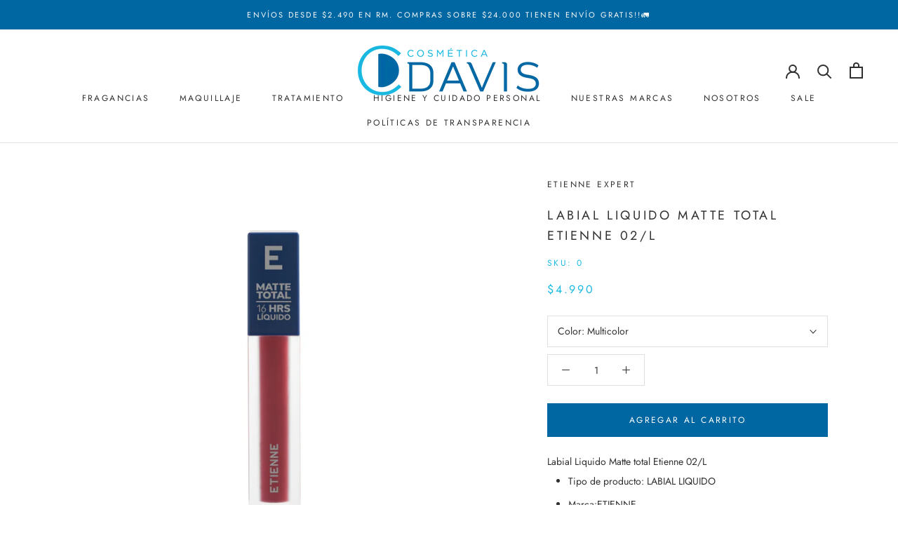

--- FILE ---
content_type: text/html; charset=utf-8
request_url: https://cosmeticadavis.cl/products/etienne-labial-liquido-matte-total-02-l
body_size: 29009
content:
<!doctype html>

<html class="no-js" lang="es">
  <head>
    <meta name="google-site-verification" content="PI4Ydu2qpIR2ZtPBeQIeGHD2IUCVB3ZfTdi9KsYP7nU" />
    <meta name="google-site-verification" content="gLBKwNQe4-Wug5-uCofn0323vr89t3g4QY5Vlrgz9Vw" />
    <meta charset="utf-8"> 
    <meta http-equiv="X-UA-Compatible" content="IE=edge,chrome=1">
    <meta name="viewport" content="width=device-width, initial-scale=1.0, height=device-height, minimum-scale=1.0, maximum-scale=1.0">
    <meta name="theme-color" content="">
    <meta name="google-site-verification" content="-KPqcjvOTvMhZ6KH6KQF1tNozTZrjKTvZ0yPtCTFGVw" />
    <meta name="google-site-verification" content="PsXqw7-cnVEWEbjxnzMcxtFB6jNZF2H4qDQ3xhU6Lng" />
    
    <title>
      Labial Liquido Matte total Etienne 02/L &ndash; Cosmética Davis
    </title><meta name="description" content="Labial Liquido Matte total Etienne 02/L Tipo de producto: LABIAL LIQUIDO Marca:ETIENNE Modelo: 2 Tamaño: 6,5 ml Genero: Todxs Textura: CREMOSA Caracteristicas: ETN LAB LIQ MATTE TOTAL. Para quienes quieren lucir un color vibrante en sus labios, con larga duración, libre de parabenos y sin transferencia. Consejo de uso:"><link rel="canonical" href="https://cosmeticadavis.cl/products/etienne-labial-liquido-matte-total-02-l"><link rel="shortcut icon" href="//cosmeticadavis.cl/cdn/shop/files/favicon-cosmetica-davis-1_96x.png?v=1666274663" type="image/png"><meta property="og:type" content="product">
  <meta property="og:title" content="Labial Liquido Matte total Etienne 02/L"><meta property="og:image" content="http://cosmeticadavis.cl/cdn/shop/products/open-uri20220107-25797-1vl8l6u.jpg?v=1641607351">
    <meta property="og:image:secure_url" content="https://cosmeticadavis.cl/cdn/shop/products/open-uri20220107-25797-1vl8l6u.jpg?v=1641607351">
    <meta property="og:image:width" content="2000">
    <meta property="og:image:height" content="2000"><meta property="product:price:amount" content="4.990">
  <meta property="product:price:currency" content="CLP"><meta property="og:description" content="Labial Liquido Matte total Etienne 02/L Tipo de producto: LABIAL LIQUIDO Marca:ETIENNE Modelo: 2 Tamaño: 6,5 ml Genero: Todxs Textura: CREMOSA Caracteristicas: ETN LAB LIQ MATTE TOTAL. Para quienes quieren lucir un color vibrante en sus labios, con larga duración, libre de parabenos y sin transferencia. Consejo de uso:"><meta property="og:url" content="https://cosmeticadavis.cl/products/etienne-labial-liquido-matte-total-02-l">
<meta property="og:site_name" content="Cosmética Davis"><meta name="twitter:card" content="summary"><meta name="twitter:title" content="Labial Liquido Matte total Etienne 02/L">
  <meta name="twitter:description" content="Labial Liquido Matte total Etienne 02/L Tipo de producto: LABIAL LIQUIDO Marca:ETIENNE Modelo: 2 Tamaño: 6,5 ml Genero: Todxs Textura: CREMOSA Caracteristicas: ETN LAB LIQ MATTE TOTAL. Para quienes quieren lucir un color vibrante en sus labios, con larga duración, libre de parabenos y sin transferencia. Consejo de uso: Aplicar en los labios con el aplicador de precisión, parte por el borde externo de la boca y mueve el aplicador delineando el labio inferior. Dale unas pasadas según la intensidad que busques y espera dos minutos a que seque. Presiona los labios entre sí, de esta manera quitas el excedente del producto. Delinear el labio superior y rellenar, espera dos minutos a que se seque y presiona nuevamente los labios. Finalmente, corrige cuidadosamente las imperfecciones con un cotonito mojado con desmaquillante.Eso externo. No usar en pieles lastimadas o irritadas. En">
  <meta name="twitter:image" content="https://cosmeticadavis.cl/cdn/shop/products/open-uri20220107-25797-1vl8l6u_600x600_crop_center.jpg?v=1641607351">
    <style>
  @font-face {
  font-family: Jost;
  font-weight: 400;
  font-style: normal;
  font-display: fallback;
  src: url("//cosmeticadavis.cl/cdn/fonts/jost/jost_n4.d47a1b6347ce4a4c9f437608011273009d91f2b7.woff2") format("woff2"),
       url("//cosmeticadavis.cl/cdn/fonts/jost/jost_n4.791c46290e672b3f85c3d1c651ef2efa3819eadd.woff") format("woff");
}

  @font-face {
  font-family: Jost;
  font-weight: 400;
  font-style: normal;
  font-display: fallback;
  src: url("//cosmeticadavis.cl/cdn/fonts/jost/jost_n4.d47a1b6347ce4a4c9f437608011273009d91f2b7.woff2") format("woff2"),
       url("//cosmeticadavis.cl/cdn/fonts/jost/jost_n4.791c46290e672b3f85c3d1c651ef2efa3819eadd.woff") format("woff");
}


  @font-face {
  font-family: Jost;
  font-weight: 700;
  font-style: normal;
  font-display: fallback;
  src: url("//cosmeticadavis.cl/cdn/fonts/jost/jost_n7.921dc18c13fa0b0c94c5e2517ffe06139c3615a3.woff2") format("woff2"),
       url("//cosmeticadavis.cl/cdn/fonts/jost/jost_n7.cbfc16c98c1e195f46c536e775e4e959c5f2f22b.woff") format("woff");
}

  @font-face {
  font-family: Jost;
  font-weight: 400;
  font-style: italic;
  font-display: fallback;
  src: url("//cosmeticadavis.cl/cdn/fonts/jost/jost_i4.b690098389649750ada222b9763d55796c5283a5.woff2") format("woff2"),
       url("//cosmeticadavis.cl/cdn/fonts/jost/jost_i4.fd766415a47e50b9e391ae7ec04e2ae25e7e28b0.woff") format("woff");
}

  @font-face {
  font-family: Jost;
  font-weight: 700;
  font-style: italic;
  font-display: fallback;
  src: url("//cosmeticadavis.cl/cdn/fonts/jost/jost_i7.d8201b854e41e19d7ed9b1a31fe4fe71deea6d3f.woff2") format("woff2"),
       url("//cosmeticadavis.cl/cdn/fonts/jost/jost_i7.eae515c34e26b6c853efddc3fc0c552e0de63757.woff") format("woff");
}


  :root {
    --heading-font-family : Jost, sans-serif;
    --heading-font-weight : 400;
    --heading-font-style  : normal;

    --text-font-family : Jost, sans-serif;
    --text-font-weight : 400;
    --text-font-style  : normal;

    --base-text-font-size   : 14px;
    --default-text-font-size: 14px;--background          : #ffffff;
    --background-rgb      : 255, 255, 255;
    --light-background    : #ffffff;
    --light-background-rgb: 255, 255, 255;
    --heading-color       : #303030;
    --text-color          : #303030;
    --text-color-rgb      : 48, 48, 48;
    --text-color-light    : #17b9e2;
    --text-color-light-rgb: 23, 185, 226;
    --link-color          : #000000;
    --link-color-rgb      : 0, 0, 0;
    --border-color        : #e0e0e0;
    --border-color-rgb    : 224, 224, 224;

    --button-background    : #0067a2;
    --button-background-rgb: 0, 103, 162;
    --button-text-color    : #ffffff;

    --header-background       : #ffffff;
    --header-heading-color    : #303030;
    --header-light-text-color : #17b9e2;
    --header-border-color     : #e0e0e0;

    --footer-background    : #17b9e2;
    --footer-text-color    : #fafafa;
    --footer-heading-color : #fafafa;
    --footer-border-color  : #39c3e6;

    --navigation-background      : #ffffff;
    --navigation-background-rgb  : 255, 255, 255;
    --navigation-text-color      : #303030;
    --navigation-text-color-light: rgba(48, 48, 48, 0.5);
    --navigation-border-color    : rgba(48, 48, 48, 0.25);

    --newsletter-popup-background     : #ffffff;
    --newsletter-popup-text-color     : #303030;
    --newsletter-popup-text-color-rgb : 48, 48, 48;

    --secondary-elements-background       : #ffffff;
    --secondary-elements-background-rgb   : 255, 255, 255;
    --secondary-elements-text-color       : #303030;
    --secondary-elements-text-color-light : rgba(48, 48, 48, 0.5);
    --secondary-elements-border-color     : rgba(48, 48, 48, 0.25);

    --product-sale-price-color    : #f94c43;
    --product-sale-price-color-rgb: 249, 76, 67;

    /* Products */

    --horizontal-spacing-four-products-per-row: 60px;
        --horizontal-spacing-two-products-per-row : 60px;

    --vertical-spacing-four-products-per-row: 60px;
        --vertical-spacing-two-products-per-row : 75px;

    /* Animation */
    --drawer-transition-timing: cubic-bezier(0.645, 0.045, 0.355, 1);
    --header-base-height: 80px; /* We set a default for browsers that do not support CSS variables */

    /* Cursors */
    --cursor-zoom-in-svg    : url(//cosmeticadavis.cl/cdn/shop/t/34/assets/cursor-zoom-in.svg?v=169337020044000511451754075562);
    --cursor-zoom-in-2x-svg : url(//cosmeticadavis.cl/cdn/shop/t/34/assets/cursor-zoom-in-2x.svg?v=163885027072013793871754075562);
  }
</style>

<script>
  // IE11 does not have support for CSS variables, so we have to polyfill them
  if (!(((window || {}).CSS || {}).supports && window.CSS.supports('(--a: 0)'))) {
    const script = document.createElement('script');
    script.type = 'text/javascript';
    script.src = 'https://cdn.jsdelivr.net/npm/css-vars-ponyfill@2';
    script.onload = function() {
      cssVars({});
    };

    document.getElementsByTagName('head')[0].appendChild(script);
  }
</script>

    <script>window.performance && window.performance.mark && window.performance.mark('shopify.content_for_header.start');</script><meta name="facebook-domain-verification" content="ed9rb8b8xqqq2p6q4ep59wh7mlketp">
<meta name="facebook-domain-verification" content="16v2b9z0ise75ob38sv8yd34bg1ip0">
<meta name="facebook-domain-verification" content="1i277fejezyu5rdl8tc6tqo2q0s8ao">
<meta id="shopify-digital-wallet" name="shopify-digital-wallet" content="/22234595402/digital_wallets/dialog">
<link rel="alternate" type="application/json+oembed" href="https://cosmeticadavis.cl/products/etienne-labial-liquido-matte-total-02-l.oembed">
<script async="async" src="/checkouts/internal/preloads.js?locale=es-CL"></script>
<script id="shopify-features" type="application/json">{"accessToken":"7614c42c3d4702a77ceb057f9a1dc0f1","betas":["rich-media-storefront-analytics"],"domain":"cosmeticadavis.cl","predictiveSearch":true,"shopId":22234595402,"locale":"es"}</script>
<script>var Shopify = Shopify || {};
Shopify.shop = "thebeautystore-cl.myshopify.com";
Shopify.locale = "es";
Shopify.currency = {"active":"CLP","rate":"1.0"};
Shopify.country = "CL";
Shopify.theme = {"name":"Davis 2023 - LOBO [CHECK CART] [Landing]","id":137928867914,"schema_name":"Prestige","schema_version":"4.9.10","theme_store_id":null,"role":"main"};
Shopify.theme.handle = "null";
Shopify.theme.style = {"id":null,"handle":null};
Shopify.cdnHost = "cosmeticadavis.cl/cdn";
Shopify.routes = Shopify.routes || {};
Shopify.routes.root = "/";</script>
<script type="module">!function(o){(o.Shopify=o.Shopify||{}).modules=!0}(window);</script>
<script>!function(o){function n(){var o=[];function n(){o.push(Array.prototype.slice.apply(arguments))}return n.q=o,n}var t=o.Shopify=o.Shopify||{};t.loadFeatures=n(),t.autoloadFeatures=n()}(window);</script>
<script id="shop-js-analytics" type="application/json">{"pageType":"product"}</script>
<script defer="defer" async type="module" src="//cosmeticadavis.cl/cdn/shopifycloud/shop-js/modules/v2/client.init-shop-cart-sync_CvZOh8Af.es.esm.js"></script>
<script defer="defer" async type="module" src="//cosmeticadavis.cl/cdn/shopifycloud/shop-js/modules/v2/chunk.common_3Rxs6Qxh.esm.js"></script>
<script type="module">
  await import("//cosmeticadavis.cl/cdn/shopifycloud/shop-js/modules/v2/client.init-shop-cart-sync_CvZOh8Af.es.esm.js");
await import("//cosmeticadavis.cl/cdn/shopifycloud/shop-js/modules/v2/chunk.common_3Rxs6Qxh.esm.js");

  window.Shopify.SignInWithShop?.initShopCartSync?.({"fedCMEnabled":true,"windoidEnabled":true});

</script>
<script>(function() {
  var isLoaded = false;
  function asyncLoad() {
    if (isLoaded) return;
    isLoaded = true;
    var urls = ["https:\/\/apps.studiosimple.lt\/allergen-logos-icons\/scripts\/shopify.js?shop=thebeautystore-cl.myshopify.com","https:\/\/cdn.jsdelivr.net\/gh\/apphq\/slidecart-dist@master\/slidecarthq-forward.js?4\u0026shop=thebeautystore-cl.myshopify.com","https:\/\/neon.stock-sync.com\/neon\/widget.js?shop=thebeautystore-cl.myshopify.com","https:\/\/static.klaviyo.com\/onsite\/js\/klaviyo.js?company_id=UPif8Z\u0026shop=thebeautystore-cl.myshopify.com","https:\/\/static.klaviyo.com\/onsite\/js\/klaviyo.js?company_id=UPif8Z\u0026shop=thebeautystore-cl.myshopify.com","https:\/\/static.klaviyo.com\/onsite\/js\/klaviyo.js?company_id=WSjTHu\u0026shop=thebeautystore-cl.myshopify.com","https:\/\/static.klaviyo.com\/onsite\/js\/klaviyo.js?company_id=WSjTHu\u0026shop=thebeautystore-cl.myshopify.com","https:\/\/loox.io\/widget\/NybAdAhwC9\/loox.1627393099841.js?shop=thebeautystore-cl.myshopify.com","\/\/backinstock.useamp.com\/widget\/30837_1767155724.js?category=bis\u0026v=6\u0026shop=thebeautystore-cl.myshopify.com"];
    for (var i = 0; i < urls.length; i++) {
      var s = document.createElement('script');
      s.type = 'text/javascript';
      s.async = true;
      s.src = urls[i];
      var x = document.getElementsByTagName('script')[0];
      x.parentNode.insertBefore(s, x);
    }
  };
  if(window.attachEvent) {
    window.attachEvent('onload', asyncLoad);
  } else {
    window.addEventListener('load', asyncLoad, false);
  }
})();</script>
<script id="__st">var __st={"a":22234595402,"offset":-10800,"reqid":"c3dda88f-4de5-4998-8bfc-a7e886439e79-1768638055","pageurl":"cosmeticadavis.cl\/products\/etienne-labial-liquido-matte-total-02-l","u":"5ff4d01680fd","p":"product","rtyp":"product","rid":6544457826378};</script>
<script>window.ShopifyPaypalV4VisibilityTracking = true;</script>
<script id="captcha-bootstrap">!function(){'use strict';const t='contact',e='account',n='new_comment',o=[[t,t],['blogs',n],['comments',n],[t,'customer']],c=[[e,'customer_login'],[e,'guest_login'],[e,'recover_customer_password'],[e,'create_customer']],r=t=>t.map((([t,e])=>`form[action*='/${t}']:not([data-nocaptcha='true']) input[name='form_type'][value='${e}']`)).join(','),a=t=>()=>t?[...document.querySelectorAll(t)].map((t=>t.form)):[];function s(){const t=[...o],e=r(t);return a(e)}const i='password',u='form_key',d=['recaptcha-v3-token','g-recaptcha-response','h-captcha-response',i],f=()=>{try{return window.sessionStorage}catch{return}},m='__shopify_v',_=t=>t.elements[u];function p(t,e,n=!1){try{const o=window.sessionStorage,c=JSON.parse(o.getItem(e)),{data:r}=function(t){const{data:e,action:n}=t;return t[m]||n?{data:e,action:n}:{data:t,action:n}}(c);for(const[e,n]of Object.entries(r))t.elements[e]&&(t.elements[e].value=n);n&&o.removeItem(e)}catch(o){console.error('form repopulation failed',{error:o})}}const l='form_type',E='cptcha';function T(t){t.dataset[E]=!0}const w=window,h=w.document,L='Shopify',v='ce_forms',y='captcha';let A=!1;((t,e)=>{const n=(g='f06e6c50-85a8-45c8-87d0-21a2b65856fe',I='https://cdn.shopify.com/shopifycloud/storefront-forms-hcaptcha/ce_storefront_forms_captcha_hcaptcha.v1.5.2.iife.js',D={infoText:'Protegido por hCaptcha',privacyText:'Privacidad',termsText:'Términos'},(t,e,n)=>{const o=w[L][v],c=o.bindForm;if(c)return c(t,g,e,D).then(n);var r;o.q.push([[t,g,e,D],n]),r=I,A||(h.body.append(Object.assign(h.createElement('script'),{id:'captcha-provider',async:!0,src:r})),A=!0)});var g,I,D;w[L]=w[L]||{},w[L][v]=w[L][v]||{},w[L][v].q=[],w[L][y]=w[L][y]||{},w[L][y].protect=function(t,e){n(t,void 0,e),T(t)},Object.freeze(w[L][y]),function(t,e,n,w,h,L){const[v,y,A,g]=function(t,e,n){const i=e?o:[],u=t?c:[],d=[...i,...u],f=r(d),m=r(i),_=r(d.filter((([t,e])=>n.includes(e))));return[a(f),a(m),a(_),s()]}(w,h,L),I=t=>{const e=t.target;return e instanceof HTMLFormElement?e:e&&e.form},D=t=>v().includes(t);t.addEventListener('submit',(t=>{const e=I(t);if(!e)return;const n=D(e)&&!e.dataset.hcaptchaBound&&!e.dataset.recaptchaBound,o=_(e),c=g().includes(e)&&(!o||!o.value);(n||c)&&t.preventDefault(),c&&!n&&(function(t){try{if(!f())return;!function(t){const e=f();if(!e)return;const n=_(t);if(!n)return;const o=n.value;o&&e.removeItem(o)}(t);const e=Array.from(Array(32),(()=>Math.random().toString(36)[2])).join('');!function(t,e){_(t)||t.append(Object.assign(document.createElement('input'),{type:'hidden',name:u})),t.elements[u].value=e}(t,e),function(t,e){const n=f();if(!n)return;const o=[...t.querySelectorAll(`input[type='${i}']`)].map((({name:t})=>t)),c=[...d,...o],r={};for(const[a,s]of new FormData(t).entries())c.includes(a)||(r[a]=s);n.setItem(e,JSON.stringify({[m]:1,action:t.action,data:r}))}(t,e)}catch(e){console.error('failed to persist form',e)}}(e),e.submit())}));const S=(t,e)=>{t&&!t.dataset[E]&&(n(t,e.some((e=>e===t))),T(t))};for(const o of['focusin','change'])t.addEventListener(o,(t=>{const e=I(t);D(e)&&S(e,y())}));const B=e.get('form_key'),M=e.get(l),P=B&&M;t.addEventListener('DOMContentLoaded',(()=>{const t=y();if(P)for(const e of t)e.elements[l].value===M&&p(e,B);[...new Set([...A(),...v().filter((t=>'true'===t.dataset.shopifyCaptcha))])].forEach((e=>S(e,t)))}))}(h,new URLSearchParams(w.location.search),n,t,e,['guest_login'])})(!0,!0)}();</script>
<script integrity="sha256-4kQ18oKyAcykRKYeNunJcIwy7WH5gtpwJnB7kiuLZ1E=" data-source-attribution="shopify.loadfeatures" defer="defer" src="//cosmeticadavis.cl/cdn/shopifycloud/storefront/assets/storefront/load_feature-a0a9edcb.js" crossorigin="anonymous"></script>
<script data-source-attribution="shopify.dynamic_checkout.dynamic.init">var Shopify=Shopify||{};Shopify.PaymentButton=Shopify.PaymentButton||{isStorefrontPortableWallets:!0,init:function(){window.Shopify.PaymentButton.init=function(){};var t=document.createElement("script");t.src="https://cosmeticadavis.cl/cdn/shopifycloud/portable-wallets/latest/portable-wallets.es.js",t.type="module",document.head.appendChild(t)}};
</script>
<script data-source-attribution="shopify.dynamic_checkout.buyer_consent">
  function portableWalletsHideBuyerConsent(e){var t=document.getElementById("shopify-buyer-consent"),n=document.getElementById("shopify-subscription-policy-button");t&&n&&(t.classList.add("hidden"),t.setAttribute("aria-hidden","true"),n.removeEventListener("click",e))}function portableWalletsShowBuyerConsent(e){var t=document.getElementById("shopify-buyer-consent"),n=document.getElementById("shopify-subscription-policy-button");t&&n&&(t.classList.remove("hidden"),t.removeAttribute("aria-hidden"),n.addEventListener("click",e))}window.Shopify?.PaymentButton&&(window.Shopify.PaymentButton.hideBuyerConsent=portableWalletsHideBuyerConsent,window.Shopify.PaymentButton.showBuyerConsent=portableWalletsShowBuyerConsent);
</script>
<script data-source-attribution="shopify.dynamic_checkout.cart.bootstrap">document.addEventListener("DOMContentLoaded",(function(){function t(){return document.querySelector("shopify-accelerated-checkout-cart, shopify-accelerated-checkout")}if(t())Shopify.PaymentButton.init();else{new MutationObserver((function(e,n){t()&&(Shopify.PaymentButton.init(),n.disconnect())})).observe(document.body,{childList:!0,subtree:!0})}}));
</script>

<script>window.performance && window.performance.mark && window.performance.mark('shopify.content_for_header.end');</script>

    <link rel="stylesheet" href="//cosmeticadavis.cl/cdn/shop/t/34/assets/theme.css?v=163230949516683215631754075562">

    <script>
      // This allows to expose several variables to the global scope, to be used in scripts
      window.theme = {
        pageType: "product",
        moneyFormat: "${{ amount_no_decimals_with_comma_separator }}",
        moneyWithCurrencyFormat: "${{ amount_no_decimals_with_comma_separator }} CLP",
        productImageSize: "short",
        searchMode: "product",
        showPageTransition: false,
        showElementStaggering: false,
        showImageZooming: false
      };

      window.routes = {
        rootUrl: "\/",
        cartUrl: "\/cart",
        cartAddUrl: "\/cart\/add",
        cartChangeUrl: "\/cart\/change",
        searchUrl: "\/search",
        productRecommendationsUrl: "\/recommendations\/products"
      };

      window.languages = {
        cartAddNote: "Agregar una nota a tu pedido",
        cartEditNote: "Editar nota del pedido",
        productImageLoadingError: "Esta imagen no pudo ser cargada. Intente volver a cargar la página.",
        productFormAddToCart: "Agregar al carrito",
        productFormUnavailable: "No disponible",
        productFormSoldOut: "Agotado",
        shippingEstimatorOneResult: "1 opción disponible:",
        shippingEstimatorMoreResults: "{{count}} opciones disponibles:",
        shippingEstimatorNoResults: "No se pudo encontrar ningún envío"
      };

      window.lazySizesConfig = {
        loadHidden: false,
        hFac: 0.5,
        expFactor: 2,
        ricTimeout: 150,
        lazyClass: 'Image--lazyLoad',
        loadingClass: 'Image--lazyLoading',
        loadedClass: 'Image--lazyLoaded'
      };

      document.documentElement.className = document.documentElement.className.replace('no-js', 'js');
      document.documentElement.style.setProperty('--window-height', window.innerHeight + 'px');

      // We do a quick detection of some features (we could use Modernizr but for so little...)
      (function() {
        document.documentElement.className += ((window.CSS && window.CSS.supports('(position: sticky) or (position: -webkit-sticky)')) ? ' supports-sticky' : ' no-supports-sticky');
        document.documentElement.className += (window.matchMedia('(-moz-touch-enabled: 1), (hover: none)')).matches ? ' no-supports-hover' : ' supports-hover';
      }());
    </script>

    <script src="//cosmeticadavis.cl/cdn/shop/t/34/assets/lazysizes.min.js?v=174358363404432586981754075562" async></script><script src="https://polyfill-fastly.net/v3/polyfill.min.js?unknown=polyfill&features=fetch,Element.prototype.closest,Element.prototype.remove,Element.prototype.classList,Array.prototype.includes,Array.prototype.fill,Object.assign,CustomEvent,IntersectionObserver,IntersectionObserverEntry,URL" defer></script>
    <script src="//cosmeticadavis.cl/cdn/shop/t/34/assets/libs.min.js?v=26178543184394469741754075562" defer></script>
    <script src="//cosmeticadavis.cl/cdn/shop/t/34/assets/theme.min.js?v=42825541449320599791754075562" defer></script>
    <script src="//cosmeticadavis.cl/cdn/shop/t/34/assets/custom.js?v=176143042413873306661754075562" defer></script>

    <script>
      (function () {
        window.onpageshow = function() {
          if (window.theme.showPageTransition) {
            var pageTransition = document.querySelector('.PageTransition');

            if (pageTransition) {
              pageTransition.style.visibility = 'visible';
              pageTransition.style.opacity = '0';
            }
          }

          // When the page is loaded from the cache, we have to reload the cart content
          document.documentElement.dispatchEvent(new CustomEvent('cart:refresh', {
            bubbles: true
          }));
        };
      })();
    </script>

    


  <script type="application/ld+json">
  {
    "@context": "http://schema.org",
    "@type": "BreadcrumbList",
  "itemListElement": [{
      "@type": "ListItem",
      "position": 1,
      "name": "Translation missing: es.general.breadcrumb.home",
      "item": "https://cosmeticadavis.cl"
    },{
          "@type": "ListItem",
          "position": 2,
          "name": "Labial Liquido Matte total Etienne 02\/L",
          "item": "https://cosmeticadavis.cl/products/etienne-labial-liquido-matte-total-02-l"
        }]
  }
  </script>


  
                  <script>
              if (typeof BSS_PL == 'undefined') {
                  var BSS_PL = {};
              }
              var bssPlApiServer = "https://product-labels-pro.bsscommerce.com";
              BSS_PL.customerTags = 'null';
              BSS_PL.configData = [];
              BSS_PL.storeId = 1141;
              BSS_PL.currentPlan = "false";
              </script>
          <style>
.homepage-slideshow .slick-slide .bss_pl_img {
    visibility: hidden;
}
</style>
                    
<!--begin-boost-pfs-filter-css-->
  <link rel="preload stylesheet" href="//cosmeticadavis.cl/cdn/shop/t/34/assets/boost-pfs-instant-search.scss.css?v=3235995873936506691754075562" as="style"><link href="//cosmeticadavis.cl/cdn/shop/t/34/assets/boost-pfs-custom.scss.css?v=136574638029467045331754075562" rel="stylesheet" type="text/css" media="all" />

<!--end-boost-pfs-filter-css-->




















<div class="evm-wiser-popup-mainsection"></div>	
	<script>var loox_global_hash = '1768360310948';</script><style>.loox-reviews-default { max-width: 1200px; margin: 0 auto; }</style>
 <!-- roartheme: Terms and Conditions Checkbox app -->
<!--Gem_Page_Header_Script-->
    


<!--End_Gem_Page_Header_Script-->
<!-- BEGIN app block: shopify://apps/frequently-bought/blocks/app-embed-block/b1a8cbea-c844-4842-9529-7c62dbab1b1f --><script>
    window.codeblackbelt = window.codeblackbelt || {};
    window.codeblackbelt.shop = window.codeblackbelt.shop || 'thebeautystore-cl.myshopify.com';
    
        window.codeblackbelt.productId = 6544457826378;</script><script src="//cdn.codeblackbelt.com/widgets/frequently-bought-together/main.min.js?version=2026011705-0300" async></script>
 <!-- END app block --><!-- BEGIN app block: shopify://apps/hulk-form-builder/blocks/app-embed/b6b8dd14-356b-4725-a4ed-77232212b3c3 --><!-- BEGIN app snippet: hulkapps-formbuilder-theme-ext --><script type="text/javascript">
  
  if (typeof window.formbuilder_customer != "object") {
        window.formbuilder_customer = {}
  }

  window.hulkFormBuilder = {
    form_data: {"form_Yg62pUZQluydme5gTbYL1Q":{"uuid":"Yg62pUZQluydme5gTbYL1Q","form_name":"Denuncia","form_data":{"div_back_gradient_1":"#fff","div_back_gradient_2":"#fff","back_color":"#fff","form_title":"\u003ch3\u003eEnv\u0026iacute;enos su denuncia:\u003c\/h3\u003e\n","form_submit":"ENVIAR","after_submit":"hideAndmessage","after_submit_msg":"\u003cp\u003eMuchas gracias. Su\u0026nbsp;mensaje ha sido recibido correctamente.\u003c\/p\u003e\n","captcha_enable":"no","label_style":"blockLabels","input_border_radius":"2","back_type":"transparent","input_back_color":"#fff","input_back_color_hover":"#fff","back_shadow":"none","label_font_clr":"#303030","input_font_clr":"#303030","button_align":"fullBtn","button_clr":"#fff","button_back_clr":"#0166a1","button_border_radius":"2","form_width":"800px","form_border_size":"2","form_border_clr":"#ffffff","form_border_radius":"1","label_font_size":"14","input_font_size":"12","button_font_size":"16","form_padding":"35","input_border_color":"#e0e0e0","input_border_color_hover":"#e0e0e0","btn_border_clr":"#ffffff","btn_border_size":"1","form_name":"Denuncia","":"","form_emails":"transparencia@davis.cl","admin_email_subject":"Nuevo formulario de denuncia recibido.","admin_email_message":"\u003cp\u003eHola [first-name of store owner],\u003cbr \/\u003e\nAlguien acaba de completar el formulario de denuncia.\u003cbr \/\u003e\nPor favor, revise el detalle a continuaci\u0026oacute;n:\u003c\/p\u003e\n","form_access_message":"\u003cp\u003ePlease login to access the form\u003cbr\u003eDo not have an account? Create account\u003c\/p\u003e","notification_email_send":true,"capture_form_submission_counts":"no","custom_count_number":"","form_banner_alignment":"left","captcha_honeypot":"no","captcha_version_3_enable":"no","input_placeholder_clr":"#303030","input_fonts_type":"Google Fonts","admin_email_response":"yes","formElements":[{"Conditions":{},"type":"text","position":0,"label":"Asunto","required":"yes","centerfield":"no","page_number":1},{"type":"textarea","position":1,"label":"Escriba aquí su denuncia","required":"yes","Conditions":{},"page_number":1},{"Conditions":{},"type":"file","position":2,"label":"Adjuntar archivo (opcional)","enable_drag_and_drop":"no","page_number":1}]},"is_spam_form":false,"shop_uuid":"htUk1MmoidClBXRVtOmGHg","shop_timezone":"America\/Santiago","shop_id":146867,"shop_is_after_submit_enabled":false,"shop_shopify_plan":"professional","shop_shopify_domain":"thebeautystore-cl.myshopify.com","shop_remove_watermark":false,"shop_created_at":"2025-08-22T07:40:53.388-05:00"}},
    shop_data: {"shop_htUk1MmoidClBXRVtOmGHg":{"shop_uuid":"htUk1MmoidClBXRVtOmGHg","shop_timezone":"America\/Santiago","shop_id":146867,"shop_is_after_submit_enabled":false,"shop_shopify_plan":"Shopify","shop_shopify_domain":"thebeautystore-cl.myshopify.com","shop_created_at":"2025-08-22T07:40:53.388-05:00","is_skip_metafield":false,"shop_deleted":false,"shop_disabled":false}},
    settings_data: {"shop_settings":{"shop_customise_msgs":[],"default_customise_msgs":{"is_required":"is required","thank_you":"Thank you! The form was submitted successfully.","processing":"Processing...","valid_data":"Please provide valid data","valid_email":"Provide valid email format","valid_tags":"HTML Tags are not allowed","valid_phone":"Provide valid phone number","valid_captcha":"Please provide valid captcha response","valid_url":"Provide valid URL","only_number_alloud":"Provide valid number in","number_less":"must be less than","number_more":"must be more than","image_must_less":"Image must be less than 20MB","image_number":"Images allowed","image_extension":"Invalid extension! Please provide image file","error_image_upload":"Error in image upload. Please try again.","error_file_upload":"Error in file upload. Please try again.","your_response":"Your response","error_form_submit":"Error occur.Please try again after sometime.","email_submitted":"Form with this email is already submitted","invalid_email_by_zerobounce":"The email address you entered appears to be invalid. Please check it and try again.","download_file":"Download file","card_details_invalid":"Your card details are invalid","card_details":"Card details","please_enter_card_details":"Please enter card details","card_number":"Card number","exp_mm":"Exp MM","exp_yy":"Exp YY","crd_cvc":"CVV","payment_value":"Payment amount","please_enter_payment_amount":"Please enter payment amount","address1":"Address line 1","address2":"Address line 2","city":"City","province":"Province","zipcode":"Zip code","country":"Country","blocked_domain":"This form does not accept addresses from","file_must_less":"File must be less than 20MB","file_extension":"Invalid extension! Please provide file","only_file_number_alloud":"files allowed","previous":"Previous","next":"Next","must_have_a_input":"Please enter at least one field.","please_enter_required_data":"Please enter required data","atleast_one_special_char":"Include at least one special character","atleast_one_lowercase_char":"Include at least one lowercase character","atleast_one_uppercase_char":"Include at least one uppercase character","atleast_one_number":"Include at least one number","must_have_8_chars":"Must have 8 characters long","be_between_8_and_12_chars":"Be between 8 and 12 characters long","please_select":"Please Select","phone_submitted":"Form with this phone number is already submitted","user_res_parse_error":"Error while submitting the form","valid_same_values":"values must be same","product_choice_clear_selection":"Clear Selection","picture_choice_clear_selection":"Clear Selection","remove_all_for_file_image_upload":"Remove All","invalid_file_type_for_image_upload":"You can't upload files of this type.","invalid_file_type_for_signature_upload":"You can't upload files of this type.","max_files_exceeded_for_file_upload":"You can not upload any more files.","max_files_exceeded_for_image_upload":"You can not upload any more files.","file_already_exist":"File already uploaded","max_limit_exceed":"You have added the maximum number of text fields.","cancel_upload_for_file_upload":"Cancel upload","cancel_upload_for_image_upload":"Cancel upload","cancel_upload_for_signature_upload":"Cancel upload"},"shop_blocked_domains":[]}},
    features_data: {"shop_plan_features":{"shop_plan_features":["unlimited-forms","full-design-customization","export-form-submissions","multiple-recipients-for-form-submissions","multiple-admin-notifications","enable-captcha","unlimited-file-uploads","save-submitted-form-data","set-auto-response-message","conditional-logic","form-banner","save-as-draft-facility","include-user-response-in-admin-email","disable-form-submission","file-upload"]}},
    shop: null,
    shop_id: null,
    plan_features: null,
    validateDoubleQuotes: false,
    assets: {
      extraFunctions: "https://cdn.shopify.com/extensions/019bb5ee-ec40-7527-955d-c1b8751eb060/form-builder-by-hulkapps-50/assets/extra-functions.js",
      extraStyles: "https://cdn.shopify.com/extensions/019bb5ee-ec40-7527-955d-c1b8751eb060/form-builder-by-hulkapps-50/assets/extra-styles.css",
      bootstrapStyles: "https://cdn.shopify.com/extensions/019bb5ee-ec40-7527-955d-c1b8751eb060/form-builder-by-hulkapps-50/assets/theme-app-extension-bootstrap.css"
    },
    translations: {
      htmlTagNotAllowed: "HTML Tags are not allowed",
      sqlQueryNotAllowed: "SQL Queries are not allowed",
      doubleQuoteNotAllowed: "Double quotes are not allowed",
      vorwerkHttpWwwNotAllowed: "The words \u0026#39;http\u0026#39; and \u0026#39;www\u0026#39; are not allowed. Please remove them and try again.",
      maxTextFieldsReached: "You have added the maximum number of text fields.",
      avoidNegativeWords: "Avoid negative words: Don\u0026#39;t use negative words in your contact message.",
      customDesignOnly: "This form is for custom designs requests. For general inquiries please contact our team at info@stagheaddesigns.com",
      zerobounceApiErrorMsg: "We couldn\u0026#39;t verify your email due to a technical issue. Please try again later.",
    }

  }

  

  window.FbThemeAppExtSettingsHash = {}
  
</script><!-- END app snippet --><!-- END app block --><!-- BEGIN app block: shopify://apps/ta-labels-badges/blocks/bss-pl-config-data/91bfe765-b604-49a1-805e-3599fa600b24 --><script
    id='bss-pl-config-data'
>
	let TAE_StoreId = "";
	if (typeof BSS_PL == 'undefined' || TAE_StoreId !== "") {
  		var BSS_PL = {};
		BSS_PL.storeId = null;
		BSS_PL.currentPlan = null;
		BSS_PL.apiServerProduction = null;
		BSS_PL.publicAccessToken = null;
		BSS_PL.customerTags = "null";
		BSS_PL.customerId = "null";
		BSS_PL.storeIdCustomOld = null;
		BSS_PL.storeIdOldWIthPriority = null;
		BSS_PL.storeIdOptimizeAppendLabel = null
		BSS_PL.optimizeCodeIds = null; 
		BSS_PL.extendedFeatureIds = null;
		BSS_PL.integration = null;
		BSS_PL.settingsData  = null;
		BSS_PL.configProductMetafields = null;
		BSS_PL.configVariantMetafields = null;
		
		BSS_PL.configData = [].concat();

		
		BSS_PL.configDataBanner = [].concat();

		
		BSS_PL.configDataPopup = [].concat();

		
		BSS_PL.configDataLabelGroup = [].concat();
		
		
		BSS_PL.collectionID = ``;
		BSS_PL.collectionHandle = ``;
		BSS_PL.collectionTitle = ``;

		
		BSS_PL.conditionConfigData = [].concat();
	}
</script>




<style>
    
    
</style>

<script>
    function bssLoadScripts(src, callback, isDefer = false) {
        const scriptTag = document.createElement('script');
        document.head.appendChild(scriptTag);
        scriptTag.src = src;
        if (isDefer) {
            scriptTag.defer = true;
        } else {
            scriptTag.async = true;
        }
        if (callback) {
            scriptTag.addEventListener('load', function () {
                callback();
            });
        }
    }
    const scriptUrls = [
        "https://cdn.shopify.com/extensions/019bc4fb-09b1-7c2a-aaf4-8025e33c8448/product-label-557/assets/bss-pl-init-helper.js",
        "https://cdn.shopify.com/extensions/019bc4fb-09b1-7c2a-aaf4-8025e33c8448/product-label-557/assets/bss-pl-init-config-run-scripts.js",
    ];
    Promise.all(scriptUrls.map((script) => new Promise((resolve) => bssLoadScripts(script, resolve)))).then((res) => {
        console.log('BSS scripts loaded');
        window.bssScriptsLoaded = true;
    });

	function bssInitScripts() {
		if (BSS_PL.configData.length) {
			const enabledFeature = [
				{ type: 1, script: "https://cdn.shopify.com/extensions/019bc4fb-09b1-7c2a-aaf4-8025e33c8448/product-label-557/assets/bss-pl-init-for-label.js" },
				{ type: 2, badge: [0, 7, 8], script: "https://cdn.shopify.com/extensions/019bc4fb-09b1-7c2a-aaf4-8025e33c8448/product-label-557/assets/bss-pl-init-for-badge-product-name.js" },
				{ type: 2, badge: [1, 11], script: "https://cdn.shopify.com/extensions/019bc4fb-09b1-7c2a-aaf4-8025e33c8448/product-label-557/assets/bss-pl-init-for-badge-product-image.js" },
				{ type: 2, badge: 2, script: "https://cdn.shopify.com/extensions/019bc4fb-09b1-7c2a-aaf4-8025e33c8448/product-label-557/assets/bss-pl-init-for-badge-custom-selector.js" },
				{ type: 2, badge: [3, 9, 10], script: "https://cdn.shopify.com/extensions/019bc4fb-09b1-7c2a-aaf4-8025e33c8448/product-label-557/assets/bss-pl-init-for-badge-price.js" },
				{ type: 2, badge: 4, script: "https://cdn.shopify.com/extensions/019bc4fb-09b1-7c2a-aaf4-8025e33c8448/product-label-557/assets/bss-pl-init-for-badge-add-to-cart-btn.js" },
				{ type: 2, badge: 5, script: "https://cdn.shopify.com/extensions/019bc4fb-09b1-7c2a-aaf4-8025e33c8448/product-label-557/assets/bss-pl-init-for-badge-quantity-box.js" },
				{ type: 2, badge: 6, script: "https://cdn.shopify.com/extensions/019bc4fb-09b1-7c2a-aaf4-8025e33c8448/product-label-557/assets/bss-pl-init-for-badge-buy-it-now-btn.js" }
			]
				.filter(({ type, badge }) => BSS_PL.configData.some(item => item.label_type === type && (badge === undefined || (Array.isArray(badge) ? badge.includes(item.badge_type) : item.badge_type === badge))) || (type === 1 && BSS_PL.configDataLabelGroup && BSS_PL.configDataLabelGroup.length))
				.map(({ script }) => script);
				
            enabledFeature.forEach((src) => bssLoadScripts(src));

            if (enabledFeature.length) {
                const src = "https://cdn.shopify.com/extensions/019bc4fb-09b1-7c2a-aaf4-8025e33c8448/product-label-557/assets/bss-product-label-js.js";
                bssLoadScripts(src);
            }
        }

        if (BSS_PL.configDataBanner && BSS_PL.configDataBanner.length) {
            const src = "https://cdn.shopify.com/extensions/019bc4fb-09b1-7c2a-aaf4-8025e33c8448/product-label-557/assets/bss-product-label-banner.js";
            bssLoadScripts(src);
        }

        if (BSS_PL.configDataPopup && BSS_PL.configDataPopup.length) {
            const src = "https://cdn.shopify.com/extensions/019bc4fb-09b1-7c2a-aaf4-8025e33c8448/product-label-557/assets/bss-product-label-popup.js";
            bssLoadScripts(src);
        }

        if (window.location.search.includes('bss-pl-custom-selector')) {
            const src = "https://cdn.shopify.com/extensions/019bc4fb-09b1-7c2a-aaf4-8025e33c8448/product-label-557/assets/bss-product-label-custom-position.js";
            bssLoadScripts(src, null, true);
        }
    }
    bssInitScripts();
</script>


<!-- END app block --><script src="https://cdn.shopify.com/extensions/019bb5ee-ec40-7527-955d-c1b8751eb060/form-builder-by-hulkapps-50/assets/form-builder-script.js" type="text/javascript" defer="defer"></script>
<link href="https://cdn.shopify.com/extensions/019bc4fb-09b1-7c2a-aaf4-8025e33c8448/product-label-557/assets/bss-pl-style.min.css" rel="stylesheet" type="text/css" media="all">
<link href="https://monorail-edge.shopifysvc.com" rel="dns-prefetch">
<script>(function(){if ("sendBeacon" in navigator && "performance" in window) {try {var session_token_from_headers = performance.getEntriesByType('navigation')[0].serverTiming.find(x => x.name == '_s').description;} catch {var session_token_from_headers = undefined;}var session_cookie_matches = document.cookie.match(/_shopify_s=([^;]*)/);var session_token_from_cookie = session_cookie_matches && session_cookie_matches.length === 2 ? session_cookie_matches[1] : "";var session_token = session_token_from_headers || session_token_from_cookie || "";function handle_abandonment_event(e) {var entries = performance.getEntries().filter(function(entry) {return /monorail-edge.shopifysvc.com/.test(entry.name);});if (!window.abandonment_tracked && entries.length === 0) {window.abandonment_tracked = true;var currentMs = Date.now();var navigation_start = performance.timing.navigationStart;var payload = {shop_id: 22234595402,url: window.location.href,navigation_start,duration: currentMs - navigation_start,session_token,page_type: "product"};window.navigator.sendBeacon("https://monorail-edge.shopifysvc.com/v1/produce", JSON.stringify({schema_id: "online_store_buyer_site_abandonment/1.1",payload: payload,metadata: {event_created_at_ms: currentMs,event_sent_at_ms: currentMs}}));}}window.addEventListener('pagehide', handle_abandonment_event);}}());</script>
<script id="web-pixels-manager-setup">(function e(e,d,r,n,o){if(void 0===o&&(o={}),!Boolean(null===(a=null===(i=window.Shopify)||void 0===i?void 0:i.analytics)||void 0===a?void 0:a.replayQueue)){var i,a;window.Shopify=window.Shopify||{};var t=window.Shopify;t.analytics=t.analytics||{};var s=t.analytics;s.replayQueue=[],s.publish=function(e,d,r){return s.replayQueue.push([e,d,r]),!0};try{self.performance.mark("wpm:start")}catch(e){}var l=function(){var e={modern:/Edge?\/(1{2}[4-9]|1[2-9]\d|[2-9]\d{2}|\d{4,})\.\d+(\.\d+|)|Firefox\/(1{2}[4-9]|1[2-9]\d|[2-9]\d{2}|\d{4,})\.\d+(\.\d+|)|Chrom(ium|e)\/(9{2}|\d{3,})\.\d+(\.\d+|)|(Maci|X1{2}).+ Version\/(15\.\d+|(1[6-9]|[2-9]\d|\d{3,})\.\d+)([,.]\d+|)( \(\w+\)|)( Mobile\/\w+|) Safari\/|Chrome.+OPR\/(9{2}|\d{3,})\.\d+\.\d+|(CPU[ +]OS|iPhone[ +]OS|CPU[ +]iPhone|CPU IPhone OS|CPU iPad OS)[ +]+(15[._]\d+|(1[6-9]|[2-9]\d|\d{3,})[._]\d+)([._]\d+|)|Android:?[ /-](13[3-9]|1[4-9]\d|[2-9]\d{2}|\d{4,})(\.\d+|)(\.\d+|)|Android.+Firefox\/(13[5-9]|1[4-9]\d|[2-9]\d{2}|\d{4,})\.\d+(\.\d+|)|Android.+Chrom(ium|e)\/(13[3-9]|1[4-9]\d|[2-9]\d{2}|\d{4,})\.\d+(\.\d+|)|SamsungBrowser\/([2-9]\d|\d{3,})\.\d+/,legacy:/Edge?\/(1[6-9]|[2-9]\d|\d{3,})\.\d+(\.\d+|)|Firefox\/(5[4-9]|[6-9]\d|\d{3,})\.\d+(\.\d+|)|Chrom(ium|e)\/(5[1-9]|[6-9]\d|\d{3,})\.\d+(\.\d+|)([\d.]+$|.*Safari\/(?![\d.]+ Edge\/[\d.]+$))|(Maci|X1{2}).+ Version\/(10\.\d+|(1[1-9]|[2-9]\d|\d{3,})\.\d+)([,.]\d+|)( \(\w+\)|)( Mobile\/\w+|) Safari\/|Chrome.+OPR\/(3[89]|[4-9]\d|\d{3,})\.\d+\.\d+|(CPU[ +]OS|iPhone[ +]OS|CPU[ +]iPhone|CPU IPhone OS|CPU iPad OS)[ +]+(10[._]\d+|(1[1-9]|[2-9]\d|\d{3,})[._]\d+)([._]\d+|)|Android:?[ /-](13[3-9]|1[4-9]\d|[2-9]\d{2}|\d{4,})(\.\d+|)(\.\d+|)|Mobile Safari.+OPR\/([89]\d|\d{3,})\.\d+\.\d+|Android.+Firefox\/(13[5-9]|1[4-9]\d|[2-9]\d{2}|\d{4,})\.\d+(\.\d+|)|Android.+Chrom(ium|e)\/(13[3-9]|1[4-9]\d|[2-9]\d{2}|\d{4,})\.\d+(\.\d+|)|Android.+(UC? ?Browser|UCWEB|U3)[ /]?(15\.([5-9]|\d{2,})|(1[6-9]|[2-9]\d|\d{3,})\.\d+)\.\d+|SamsungBrowser\/(5\.\d+|([6-9]|\d{2,})\.\d+)|Android.+MQ{2}Browser\/(14(\.(9|\d{2,})|)|(1[5-9]|[2-9]\d|\d{3,})(\.\d+|))(\.\d+|)|K[Aa][Ii]OS\/(3\.\d+|([4-9]|\d{2,})\.\d+)(\.\d+|)/},d=e.modern,r=e.legacy,n=navigator.userAgent;return n.match(d)?"modern":n.match(r)?"legacy":"unknown"}(),u="modern"===l?"modern":"legacy",c=(null!=n?n:{modern:"",legacy:""})[u],f=function(e){return[e.baseUrl,"/wpm","/b",e.hashVersion,"modern"===e.buildTarget?"m":"l",".js"].join("")}({baseUrl:d,hashVersion:r,buildTarget:u}),m=function(e){var d=e.version,r=e.bundleTarget,n=e.surface,o=e.pageUrl,i=e.monorailEndpoint;return{emit:function(e){var a=e.status,t=e.errorMsg,s=(new Date).getTime(),l=JSON.stringify({metadata:{event_sent_at_ms:s},events:[{schema_id:"web_pixels_manager_load/3.1",payload:{version:d,bundle_target:r,page_url:o,status:a,surface:n,error_msg:t},metadata:{event_created_at_ms:s}}]});if(!i)return console&&console.warn&&console.warn("[Web Pixels Manager] No Monorail endpoint provided, skipping logging."),!1;try{return self.navigator.sendBeacon.bind(self.navigator)(i,l)}catch(e){}var u=new XMLHttpRequest;try{return u.open("POST",i,!0),u.setRequestHeader("Content-Type","text/plain"),u.send(l),!0}catch(e){return console&&console.warn&&console.warn("[Web Pixels Manager] Got an unhandled error while logging to Monorail."),!1}}}}({version:r,bundleTarget:l,surface:e.surface,pageUrl:self.location.href,monorailEndpoint:e.monorailEndpoint});try{o.browserTarget=l,function(e){var d=e.src,r=e.async,n=void 0===r||r,o=e.onload,i=e.onerror,a=e.sri,t=e.scriptDataAttributes,s=void 0===t?{}:t,l=document.createElement("script"),u=document.querySelector("head"),c=document.querySelector("body");if(l.async=n,l.src=d,a&&(l.integrity=a,l.crossOrigin="anonymous"),s)for(var f in s)if(Object.prototype.hasOwnProperty.call(s,f))try{l.dataset[f]=s[f]}catch(e){}if(o&&l.addEventListener("load",o),i&&l.addEventListener("error",i),u)u.appendChild(l);else{if(!c)throw new Error("Did not find a head or body element to append the script");c.appendChild(l)}}({src:f,async:!0,onload:function(){if(!function(){var e,d;return Boolean(null===(d=null===(e=window.Shopify)||void 0===e?void 0:e.analytics)||void 0===d?void 0:d.initialized)}()){var d=window.webPixelsManager.init(e)||void 0;if(d){var r=window.Shopify.analytics;r.replayQueue.forEach((function(e){var r=e[0],n=e[1],o=e[2];d.publishCustomEvent(r,n,o)})),r.replayQueue=[],r.publish=d.publishCustomEvent,r.visitor=d.visitor,r.initialized=!0}}},onerror:function(){return m.emit({status:"failed",errorMsg:"".concat(f," has failed to load")})},sri:function(e){var d=/^sha384-[A-Za-z0-9+/=]+$/;return"string"==typeof e&&d.test(e)}(c)?c:"",scriptDataAttributes:o}),m.emit({status:"loading"})}catch(e){m.emit({status:"failed",errorMsg:(null==e?void 0:e.message)||"Unknown error"})}}})({shopId: 22234595402,storefrontBaseUrl: "https://cosmeticadavis.cl",extensionsBaseUrl: "https://extensions.shopifycdn.com/cdn/shopifycloud/web-pixels-manager",monorailEndpoint: "https://monorail-edge.shopifysvc.com/unstable/produce_batch",surface: "storefront-renderer",enabledBetaFlags: ["2dca8a86"],webPixelsConfigList: [{"id":"1531281482","configuration":"{\"accountID\":\"WSjTHu\",\"webPixelConfig\":\"eyJlbmFibGVBZGRlZFRvQ2FydEV2ZW50cyI6IHRydWV9\"}","eventPayloadVersion":"v1","runtimeContext":"STRICT","scriptVersion":"524f6c1ee37bacdca7657a665bdca589","type":"APP","apiClientId":123074,"privacyPurposes":["ANALYTICS","MARKETING"],"dataSharingAdjustments":{"protectedCustomerApprovalScopes":["read_customer_address","read_customer_email","read_customer_name","read_customer_personal_data","read_customer_phone"]}},{"id":"143130698","configuration":"{\"pixel_id\":\"471678713515494\",\"pixel_type\":\"facebook_pixel\",\"metaapp_system_user_token\":\"-\"}","eventPayloadVersion":"v1","runtimeContext":"OPEN","scriptVersion":"ca16bc87fe92b6042fbaa3acc2fbdaa6","type":"APP","apiClientId":2329312,"privacyPurposes":["ANALYTICS","MARKETING","SALE_OF_DATA"],"dataSharingAdjustments":{"protectedCustomerApprovalScopes":["read_customer_address","read_customer_email","read_customer_name","read_customer_personal_data","read_customer_phone"]}},{"id":"70746186","eventPayloadVersion":"v1","runtimeContext":"LAX","scriptVersion":"1","type":"CUSTOM","privacyPurposes":["ANALYTICS"],"name":"Google Analytics tag (migrated)"},{"id":"shopify-app-pixel","configuration":"{}","eventPayloadVersion":"v1","runtimeContext":"STRICT","scriptVersion":"0450","apiClientId":"shopify-pixel","type":"APP","privacyPurposes":["ANALYTICS","MARKETING"]},{"id":"shopify-custom-pixel","eventPayloadVersion":"v1","runtimeContext":"LAX","scriptVersion":"0450","apiClientId":"shopify-pixel","type":"CUSTOM","privacyPurposes":["ANALYTICS","MARKETING"]}],isMerchantRequest: false,initData: {"shop":{"name":"Cosmética Davis","paymentSettings":{"currencyCode":"CLP"},"myshopifyDomain":"thebeautystore-cl.myshopify.com","countryCode":"CL","storefrontUrl":"https:\/\/cosmeticadavis.cl"},"customer":null,"cart":null,"checkout":null,"productVariants":[{"price":{"amount":4990.0,"currencyCode":"CLP"},"product":{"title":"Labial Liquido Matte total Etienne 02\/L","vendor":"Etienne Expert","id":"6544457826378","untranslatedTitle":"Labial Liquido Matte total Etienne 02\/L","url":"\/products\/etienne-labial-liquido-matte-total-02-l","type":"Labial"},"id":"39256390533194","image":{"src":"\/\/cosmeticadavis.cl\/cdn\/shop\/products\/open-uri20220107-25797-1vl8l6u.jpg?v=1641607351"},"sku":"0","title":"Multicolor","untranslatedTitle":"Multicolor"}],"purchasingCompany":null},},"https://cosmeticadavis.cl/cdn","fcfee988w5aeb613cpc8e4bc33m6693e112",{"modern":"","legacy":""},{"shopId":"22234595402","storefrontBaseUrl":"https:\/\/cosmeticadavis.cl","extensionBaseUrl":"https:\/\/extensions.shopifycdn.com\/cdn\/shopifycloud\/web-pixels-manager","surface":"storefront-renderer","enabledBetaFlags":"[\"2dca8a86\"]","isMerchantRequest":"false","hashVersion":"fcfee988w5aeb613cpc8e4bc33m6693e112","publish":"custom","events":"[[\"page_viewed\",{}],[\"product_viewed\",{\"productVariant\":{\"price\":{\"amount\":4990.0,\"currencyCode\":\"CLP\"},\"product\":{\"title\":\"Labial Liquido Matte total Etienne 02\/L\",\"vendor\":\"Etienne Expert\",\"id\":\"6544457826378\",\"untranslatedTitle\":\"Labial Liquido Matte total Etienne 02\/L\",\"url\":\"\/products\/etienne-labial-liquido-matte-total-02-l\",\"type\":\"Labial\"},\"id\":\"39256390533194\",\"image\":{\"src\":\"\/\/cosmeticadavis.cl\/cdn\/shop\/products\/open-uri20220107-25797-1vl8l6u.jpg?v=1641607351\"},\"sku\":\"0\",\"title\":\"Multicolor\",\"untranslatedTitle\":\"Multicolor\"}}]]"});</script><script>
  window.ShopifyAnalytics = window.ShopifyAnalytics || {};
  window.ShopifyAnalytics.meta = window.ShopifyAnalytics.meta || {};
  window.ShopifyAnalytics.meta.currency = 'CLP';
  var meta = {"product":{"id":6544457826378,"gid":"gid:\/\/shopify\/Product\/6544457826378","vendor":"Etienne Expert","type":"Labial","handle":"etienne-labial-liquido-matte-total-02-l","variants":[{"id":39256390533194,"price":499000,"name":"Labial Liquido Matte total Etienne 02\/L - Multicolor","public_title":"Multicolor","sku":"0"}],"remote":false},"page":{"pageType":"product","resourceType":"product","resourceId":6544457826378,"requestId":"c3dda88f-4de5-4998-8bfc-a7e886439e79-1768638055"}};
  for (var attr in meta) {
    window.ShopifyAnalytics.meta[attr] = meta[attr];
  }
</script>
<script class="analytics">
  (function () {
    var customDocumentWrite = function(content) {
      var jquery = null;

      if (window.jQuery) {
        jquery = window.jQuery;
      } else if (window.Checkout && window.Checkout.$) {
        jquery = window.Checkout.$;
      }

      if (jquery) {
        jquery('body').append(content);
      }
    };

    var hasLoggedConversion = function(token) {
      if (token) {
        return document.cookie.indexOf('loggedConversion=' + token) !== -1;
      }
      return false;
    }

    var setCookieIfConversion = function(token) {
      if (token) {
        var twoMonthsFromNow = new Date(Date.now());
        twoMonthsFromNow.setMonth(twoMonthsFromNow.getMonth() + 2);

        document.cookie = 'loggedConversion=' + token + '; expires=' + twoMonthsFromNow;
      }
    }

    var trekkie = window.ShopifyAnalytics.lib = window.trekkie = window.trekkie || [];
    if (trekkie.integrations) {
      return;
    }
    trekkie.methods = [
      'identify',
      'page',
      'ready',
      'track',
      'trackForm',
      'trackLink'
    ];
    trekkie.factory = function(method) {
      return function() {
        var args = Array.prototype.slice.call(arguments);
        args.unshift(method);
        trekkie.push(args);
        return trekkie;
      };
    };
    for (var i = 0; i < trekkie.methods.length; i++) {
      var key = trekkie.methods[i];
      trekkie[key] = trekkie.factory(key);
    }
    trekkie.load = function(config) {
      trekkie.config = config || {};
      trekkie.config.initialDocumentCookie = document.cookie;
      var first = document.getElementsByTagName('script')[0];
      var script = document.createElement('script');
      script.type = 'text/javascript';
      script.onerror = function(e) {
        var scriptFallback = document.createElement('script');
        scriptFallback.type = 'text/javascript';
        scriptFallback.onerror = function(error) {
                var Monorail = {
      produce: function produce(monorailDomain, schemaId, payload) {
        var currentMs = new Date().getTime();
        var event = {
          schema_id: schemaId,
          payload: payload,
          metadata: {
            event_created_at_ms: currentMs,
            event_sent_at_ms: currentMs
          }
        };
        return Monorail.sendRequest("https://" + monorailDomain + "/v1/produce", JSON.stringify(event));
      },
      sendRequest: function sendRequest(endpointUrl, payload) {
        // Try the sendBeacon API
        if (window && window.navigator && typeof window.navigator.sendBeacon === 'function' && typeof window.Blob === 'function' && !Monorail.isIos12()) {
          var blobData = new window.Blob([payload], {
            type: 'text/plain'
          });

          if (window.navigator.sendBeacon(endpointUrl, blobData)) {
            return true;
          } // sendBeacon was not successful

        } // XHR beacon

        var xhr = new XMLHttpRequest();

        try {
          xhr.open('POST', endpointUrl);
          xhr.setRequestHeader('Content-Type', 'text/plain');
          xhr.send(payload);
        } catch (e) {
          console.log(e);
        }

        return false;
      },
      isIos12: function isIos12() {
        return window.navigator.userAgent.lastIndexOf('iPhone; CPU iPhone OS 12_') !== -1 || window.navigator.userAgent.lastIndexOf('iPad; CPU OS 12_') !== -1;
      }
    };
    Monorail.produce('monorail-edge.shopifysvc.com',
      'trekkie_storefront_load_errors/1.1',
      {shop_id: 22234595402,
      theme_id: 137928867914,
      app_name: "storefront",
      context_url: window.location.href,
      source_url: "//cosmeticadavis.cl/cdn/s/trekkie.storefront.cd680fe47e6c39ca5d5df5f0a32d569bc48c0f27.min.js"});

        };
        scriptFallback.async = true;
        scriptFallback.src = '//cosmeticadavis.cl/cdn/s/trekkie.storefront.cd680fe47e6c39ca5d5df5f0a32d569bc48c0f27.min.js';
        first.parentNode.insertBefore(scriptFallback, first);
      };
      script.async = true;
      script.src = '//cosmeticadavis.cl/cdn/s/trekkie.storefront.cd680fe47e6c39ca5d5df5f0a32d569bc48c0f27.min.js';
      first.parentNode.insertBefore(script, first);
    };
    trekkie.load(
      {"Trekkie":{"appName":"storefront","development":false,"defaultAttributes":{"shopId":22234595402,"isMerchantRequest":null,"themeId":137928867914,"themeCityHash":"8693840957718311705","contentLanguage":"es","currency":"CLP","eventMetadataId":"d259585e-28da-441b-8162-5953f7b9ec32"},"isServerSideCookieWritingEnabled":true,"monorailRegion":"shop_domain","enabledBetaFlags":["65f19447"]},"Session Attribution":{},"S2S":{"facebookCapiEnabled":true,"source":"trekkie-storefront-renderer","apiClientId":580111}}
    );

    var loaded = false;
    trekkie.ready(function() {
      if (loaded) return;
      loaded = true;

      window.ShopifyAnalytics.lib = window.trekkie;

      var originalDocumentWrite = document.write;
      document.write = customDocumentWrite;
      try { window.ShopifyAnalytics.merchantGoogleAnalytics.call(this); } catch(error) {};
      document.write = originalDocumentWrite;

      window.ShopifyAnalytics.lib.page(null,{"pageType":"product","resourceType":"product","resourceId":6544457826378,"requestId":"c3dda88f-4de5-4998-8bfc-a7e886439e79-1768638055","shopifyEmitted":true});

      var match = window.location.pathname.match(/checkouts\/(.+)\/(thank_you|post_purchase)/)
      var token = match? match[1]: undefined;
      if (!hasLoggedConversion(token)) {
        setCookieIfConversion(token);
        window.ShopifyAnalytics.lib.track("Viewed Product",{"currency":"CLP","variantId":39256390533194,"productId":6544457826378,"productGid":"gid:\/\/shopify\/Product\/6544457826378","name":"Labial Liquido Matte total Etienne 02\/L - Multicolor","price":"4990","sku":"0","brand":"Etienne Expert","variant":"Multicolor","category":"Labial","nonInteraction":true,"remote":false},undefined,undefined,{"shopifyEmitted":true});
      window.ShopifyAnalytics.lib.track("monorail:\/\/trekkie_storefront_viewed_product\/1.1",{"currency":"CLP","variantId":39256390533194,"productId":6544457826378,"productGid":"gid:\/\/shopify\/Product\/6544457826378","name":"Labial Liquido Matte total Etienne 02\/L - Multicolor","price":"4990","sku":"0","brand":"Etienne Expert","variant":"Multicolor","category":"Labial","nonInteraction":true,"remote":false,"referer":"https:\/\/cosmeticadavis.cl\/products\/etienne-labial-liquido-matte-total-02-l"});
      }
    });


        var eventsListenerScript = document.createElement('script');
        eventsListenerScript.async = true;
        eventsListenerScript.src = "//cosmeticadavis.cl/cdn/shopifycloud/storefront/assets/shop_events_listener-3da45d37.js";
        document.getElementsByTagName('head')[0].appendChild(eventsListenerScript);

})();</script>
  <script>
  if (!window.ga || (window.ga && typeof window.ga !== 'function')) {
    window.ga = function ga() {
      (window.ga.q = window.ga.q || []).push(arguments);
      if (window.Shopify && window.Shopify.analytics && typeof window.Shopify.analytics.publish === 'function') {
        window.Shopify.analytics.publish("ga_stub_called", {}, {sendTo: "google_osp_migration"});
      }
      console.error("Shopify's Google Analytics stub called with:", Array.from(arguments), "\nSee https://help.shopify.com/manual/promoting-marketing/pixels/pixel-migration#google for more information.");
    };
    if (window.Shopify && window.Shopify.analytics && typeof window.Shopify.analytics.publish === 'function') {
      window.Shopify.analytics.publish("ga_stub_initialized", {}, {sendTo: "google_osp_migration"});
    }
  }
</script>
<script
  defer
  src="https://cosmeticadavis.cl/cdn/shopifycloud/perf-kit/shopify-perf-kit-3.0.4.min.js"
  data-application="storefront-renderer"
  data-shop-id="22234595402"
  data-render-region="gcp-us-central1"
  data-page-type="product"
  data-theme-instance-id="137928867914"
  data-theme-name="Prestige"
  data-theme-version="4.9.10"
  data-monorail-region="shop_domain"
  data-resource-timing-sampling-rate="10"
  data-shs="true"
  data-shs-beacon="true"
  data-shs-export-with-fetch="true"
  data-shs-logs-sample-rate="1"
  data-shs-beacon-endpoint="https://cosmeticadavis.cl/api/collect"
></script>
</head><body class="prestige--v4 features--heading-small features--heading-uppercase features--show-button-transition  template-product">
    <a class="PageSkipLink u-visually-hidden" href="#main">Saltar contenido</a>
    <span class="LoadingBar"></span>
    <div class="PageOverlay"></div><div id="shopify-section-popup" class="shopify-section"></div>
    <div id="shopify-section-sidebar-menu" class="shopify-section"><section id="sidebar-menu" class="SidebarMenu Drawer Drawer--small Drawer--fromLeft" aria-hidden="true" data-section-id="sidebar-menu" data-section-type="sidebar-menu">
    <header class="Drawer__Header" data-drawer-animated-left>
      <button class="Drawer__Close Icon-Wrapper--clickable" data-action="close-drawer" data-drawer-id="sidebar-menu" aria-label="Cerrar menú lateral"><svg class="Icon Icon--close" role="presentation" viewBox="0 0 16 14">
      <path d="M15 0L1 14m14 0L1 0" stroke="currentColor" fill="none" fill-rule="evenodd"></path>
    </svg></button>
    </header>

    <div class="Drawer__Content">
      <div class="Drawer__Main" data-drawer-animated-left data-scrollable>
        <div class="Drawer__Container">
          <nav class="SidebarMenu__Nav SidebarMenu__Nav--primary" aria-label="Menú lateral"><div class="Collapsible"><button class="Collapsible__Button Heading u-h6" data-action="toggle-collapsible" aria-expanded="false">Fragancias<span class="Collapsible__Plus"></span>
                  </button>

                  <div class="Collapsible__Inner">
                    <div class="Collapsible__Content"><div class="Collapsible"><a href="/collections/fragancias-femeninas" class="Collapsible__Button Heading Text--subdued Link Link--primary u-h7">Fragancias Femeninas</a></div><div class="Collapsible"><a href="/collections/fragancias-masculinas" class="Collapsible__Button Heading Text--subdued Link Link--primary u-h7">Fragancias Masculinas</a></div><div class="Collapsible"><a href="/collections/fragancias-juveniles" class="Collapsible__Button Heading Text--subdued Link Link--primary u-h7">Fragancias Juveniles</a></div><div class="Collapsible"><a href="/collections/set-fragancias-femeninas" class="Collapsible__Button Heading Text--subdued Link Link--primary u-h7">Set Fragancias Femeninas</a></div><div class="Collapsible"><a href="/collections/set-fragancias-masculinas" class="Collapsible__Button Heading Text--subdued Link Link--primary u-h7">Set Fragancias Masculinas</a></div></div>
                  </div></div><div class="Collapsible"><button class="Collapsible__Button Heading u-h6" data-action="toggle-collapsible" aria-expanded="false">Maquillaje<span class="Collapsible__Plus"></span>
                  </button>

                  <div class="Collapsible__Inner">
                    <div class="Collapsible__Content"><div class="Collapsible"><a href="/collections/maquillaje-rostro" class="Collapsible__Button Heading Text--subdued Link Link--primary u-h7">Maquillaje Rostro</a></div><div class="Collapsible"><a href="/collections/maquillaje-ojos" class="Collapsible__Button Heading Text--subdued Link Link--primary u-h7">Maquillaje Ojos</a></div><div class="Collapsible"><a href="/collections/labos" class="Collapsible__Button Heading Text--subdued Link Link--primary u-h7">Maquillaje Labios</a></div><div class="Collapsible"><a href="/collections/maquillaje-unas" class="Collapsible__Button Heading Text--subdued Link Link--primary u-h7">Maquillaje Uñas</a></div><div class="Collapsible"><a href="/collections/beauty-tools" class="Collapsible__Button Heading Text--subdued Link Link--primary u-h7">Beauty Tools</a></div><div class="Collapsible"><a href="/collections/set-maquillaje" class="Collapsible__Button Heading Text--subdued Link Link--primary u-h7">Set de Maquillaje</a></div></div>
                  </div></div><div class="Collapsible"><button class="Collapsible__Button Heading u-h6" data-action="toggle-collapsible" aria-expanded="false">Tratamiento<span class="Collapsible__Plus"></span>
                  </button>

                  <div class="Collapsible__Inner">
                    <div class="Collapsible__Content"><div class="Collapsible"><a href="https://cosmeticadavis.cl/collections/rostro" class="Collapsible__Button Heading Text--subdued Link Link--primary u-h7">Rostro</a></div></div>
                  </div></div><div class="Collapsible"><button class="Collapsible__Button Heading u-h6" data-action="toggle-collapsible" aria-expanded="false">Higiene y Cuidado Personal<span class="Collapsible__Plus"></span>
                  </button>

                  <div class="Collapsible__Inner">
                    <div class="Collapsible__Content"><div class="Collapsible"><a href="https://davisbeautyshop.cl/collections/cuidado-capilar-1" class="Collapsible__Button Heading Text--subdued Link Link--primary u-h7">Cuidado Capilar</a></div><div class="Collapsible"><a href="https://cosmeticadavis.cl/collections/cuerpo" class="Collapsible__Button Heading Text--subdued Link Link--primary u-h7">Cuidado Corporal</a></div><div class="Collapsible"><a href="https://cosmeticadavis.cl/collections/cuidado-para-pies" class="Collapsible__Button Heading Text--subdued Link Link--primary u-h7">Pies</a></div></div>
                  </div></div><div class="Collapsible"><button class="Collapsible__Button Heading u-h6" data-action="toggle-collapsible" aria-expanded="false">Nuestras Marcas<span class="Collapsible__Plus"></span>
                  </button>

                  <div class="Collapsible__Inner">
                    <div class="Collapsible__Content"><div class="Collapsible"><a href="https://cosmeticadavis.cl/pages/etienne" class="Collapsible__Button Heading Text--subdued Link Link--primary u-h7">Etienne</a></div><div class="Collapsible"><a href="https://cosmeticadavis.cl/pages/millionaire-chile" class="Collapsible__Button Heading Text--subdued Link Link--primary u-h7">Millionaire</a></div><div class="Collapsible"><a href="https://cosmeticadavis.cl/pages/brooks-chile" class="Collapsible__Button Heading Text--subdued Link Link--primary u-h7">Brooks</a></div><div class="Collapsible"><a href="https://cosmeticadavis.cl/pages/eminence-chile" class="Collapsible__Button Heading Text--subdued Link Link--primary u-h7">Eminence</a></div><div class="Collapsible"><a href="https://cosmeticadavis.cl/pages/coral-chile" class="Collapsible__Button Heading Text--subdued Link Link--primary u-h7">Coral</a></div><div class="Collapsible"><a href="https://cosmeticadavis.cl/pages/natalie-chile" class="Collapsible__Button Heading Text--subdued Link Link--primary u-h7">Natalie</a></div><div class="Collapsible"><a href="https://cosmeticadavis.cl/pages/naturaloe-chile" class="Collapsible__Button Heading Text--subdued Link Link--primary u-h7">Naturaloe</a></div><div class="Collapsible"><a href="https://cosmeticadavis.cl/pages/clyo-chile" class="Collapsible__Button Heading Text--subdued Link Link--primary u-h7">Clyo</a></div><div class="Collapsible"><a href="https://cosmeticadavis.cl/pages/skin-bracer-chile" class="Collapsible__Button Heading Text--subdued Link Link--primary u-h7">Skin Bracer</a></div><div class="Collapsible"><a href="/collections/all" class="Collapsible__Button Heading Text--subdued Link Link--primary u-h7">Ver todo</a></div></div>
                  </div></div><div class="Collapsible"><a href="/pages/cosmetica-davis" class="Collapsible__Button Heading Link Link--primary u-h6">Nosotros</a></div><div class="Collapsible"><a href="/collections/navidad" class="Collapsible__Button Heading Link Link--primary u-h6">SALE</a></div></nav><nav class="SidebarMenu__Nav SidebarMenu__Nav--secondary">
            <ul class="Linklist Linklist--spacingLoose"><li class="Linklist__Item">
                  <a href="/account" class="Text--subdued Link Link--primary">Cuenta</a>
                </li></ul>
          </nav>
        </div>
      </div></div>
</section>

</div>
<div id="sidebar-cart" class="Drawer Drawer--fromRight" aria-hidden="true" data-section-id="cart" data-section-type="cart" data-section-settings='{
  "type": "page",
  "itemCount": 0,
  "drawer": true,
  "hasShippingEstimator": false
}'>
  <div class="Drawer__Header Drawer__Header--bordered Drawer__Container">
      <span class="Drawer__Title Heading u-h4">Carrito de compras</span>

      <button class="Drawer__Close Icon-Wrapper--clickable" data-action="close-drawer" data-drawer-id="sidebar-cart" aria-label="Cerrar carrito"><svg class="Icon Icon--close" role="presentation" viewBox="0 0 16 14">
      <path d="M15 0L1 14m14 0L1 0" stroke="currentColor" fill="none" fill-rule="evenodd"></path>
    </svg></button>
  </div>

  <form class="Cart Drawer__Content" action="/cart" method="POST" novalidate>
    <div class="Drawer__Main" data-scrollable><p class="Cart__Empty Heading u-h5">Tu carrito está vacío</p></div></form>
</div>
<div class="PageContainer">
      <div id="shopify-section-announcement" class="shopify-section"><section id="section-announcement" data-section-id="announcement" data-section-type="announcement-bar">
      <div class="AnnouncementBar">
        <div class="AnnouncementBar__Wrapper">
          <p class="AnnouncementBar__Content Heading">Envíos desde $2.490 en RM. Compras sobre $24.000 tienen envío gratis!!🚛
</p>
        </div>
      </div>
    </section>

    <style>
      #section-announcement {
        background: #0067a2;
        color: #fafafa;
      }
    </style>

    <script>
      document.documentElement.style.setProperty('--announcement-bar-height', document.getElementById('shopify-section-announcement').offsetHeight + 'px');
    </script></div>
      <div id="shopify-section-header" class="shopify-section shopify-section--header"><div id="Search" class="Search" aria-hidden="true">
  <div class="Search__Inner">
    <div class="Search__SearchBar">
      <form action="/search" name="GET" role="search" class="Search__Form">
        <div class="Search__InputIconWrapper">
          <span class="hidden-tablet-and-up"><svg class="Icon Icon--search" role="presentation" viewBox="0 0 18 17">
      <g transform="translate(1 1)" stroke="currentColor" fill="none" fill-rule="evenodd" stroke-linecap="square">
        <path d="M16 16l-5.0752-5.0752"></path>
        <circle cx="6.4" cy="6.4" r="6.4"></circle>
      </g>
    </svg></span>
          <span class="hidden-phone"><svg class="Icon Icon--search-desktop" role="presentation" viewBox="0 0 21 21">
      <g transform="translate(1 1)" stroke="currentColor" stroke-width="2" fill="none" fill-rule="evenodd" stroke-linecap="square">
        <path d="M18 18l-5.7096-5.7096"></path>
        <circle cx="7.2" cy="7.2" r="7.2"></circle>
      </g>
    </svg></span>
        </div>

        <input type="search" class="Search__Input Heading" name="q" autocomplete="off" autocorrect="off" autocapitalize="off" aria-label="Buscar..." placeholder="Buscar..." autofocus>
        <input type="hidden" name="type" value="product">
      </form>

      <button class="Search__Close Link Link--primary" data-action="close-search" aria-label="Cerrar búsqueda"><svg class="Icon Icon--close" role="presentation" viewBox="0 0 16 14">
      <path d="M15 0L1 14m14 0L1 0" stroke="currentColor" fill="none" fill-rule="evenodd"></path>
    </svg></button>
    </div>

    <div class="Search__Results" aria-hidden="true"></div>
  </div>
</div><header id="section-header"
        class="Header Header--center Header--initialized  Header--withIcons"
        data-section-id="header"
        data-section-type="header"
        data-section-settings='{
  "navigationStyle": "center",
  "hasTransparentHeader": false,
  "isSticky": true
}'
        role="banner">
  <div class="Header__Wrapper">
    <div class="Header__FlexItem Header__FlexItem--fill">
      <button class="Header__Icon Icon-Wrapper Icon-Wrapper--clickable hidden-desk" aria-expanded="false" data-action="open-drawer" data-drawer-id="sidebar-menu" aria-label="Abrir menú lateral">
        <span class="hidden-tablet-and-up"><svg class="Icon Icon--nav" role="presentation" viewBox="0 0 20 14">
      <path d="M0 14v-1h20v1H0zm0-7.5h20v1H0v-1zM0 0h20v1H0V0z" fill="currentColor"></path>
    </svg></span>
        <span class="hidden-phone"><svg class="Icon Icon--nav-desktop" role="presentation" viewBox="0 0 24 16">
      <path d="M0 15.985v-2h24v2H0zm0-9h24v2H0v-2zm0-7h24v2H0v-2z" fill="currentColor"></path>
    </svg></span>
      </button><nav class="Header__MainNav hidden-pocket hidden-lap" aria-label="Menú de navegación">
          <ul class="HorizontalList HorizontalList--spacingExtraLoose"><li class="HorizontalList__Item " aria-haspopup="true">
                <a href="/collections/fragancias" class="Heading u-h6">Fragancias</a><div class="DropdownMenu" aria-hidden="true">
                    <ul class="Linklist"><li class="Linklist__Item" >
                          <a href="/collections/fragancias-femeninas" class="Link Link--secondary">Fragancias Femeninas </a></li><li class="Linklist__Item" >
                          <a href="/collections/fragancias-masculinas" class="Link Link--secondary">Fragancias Masculinas </a></li><li class="Linklist__Item" >
                          <a href="/collections/fragancias-juveniles" class="Link Link--secondary">Fragancias Juveniles </a></li><li class="Linklist__Item" >
                          <a href="/collections/set-fragancias-femeninas" class="Link Link--secondary">Set Fragancias Femeninas </a></li><li class="Linklist__Item" >
                          <a href="/collections/set-fragancias-masculinas" class="Link Link--secondary">Set Fragancias Masculinas </a></li></ul>
                  </div></li><li class="HorizontalList__Item " aria-haspopup="true">
                <a href="/collections/maquillaje-y-tratamiento" class="Heading u-h6">Maquillaje</a><div class="DropdownMenu" aria-hidden="true">
                    <ul class="Linklist"><li class="Linklist__Item" >
                          <a href="/collections/maquillaje-rostro" class="Link Link--secondary">Maquillaje Rostro </a></li><li class="Linklist__Item" >
                          <a href="/collections/maquillaje-ojos" class="Link Link--secondary">Maquillaje Ojos </a></li><li class="Linklist__Item" >
                          <a href="/collections/labos" class="Link Link--secondary">Maquillaje Labios </a></li><li class="Linklist__Item" >
                          <a href="/collections/maquillaje-unas" class="Link Link--secondary">Maquillaje Uñas </a></li><li class="Linklist__Item" >
                          <a href="/collections/beauty-tools" class="Link Link--secondary">Beauty Tools </a></li><li class="Linklist__Item" >
                          <a href="/collections/set-maquillaje" class="Link Link--secondary">Set de Maquillaje </a></li></ul>
                  </div></li><li class="HorizontalList__Item " aria-haspopup="true">
                <a href="/collections/tratamiento-y-cuidado-facial" class="Heading u-h6">Tratamiento</a><div class="DropdownMenu" aria-hidden="true">
                    <ul class="Linklist"><li class="Linklist__Item" >
                          <a href="https://cosmeticadavis.cl/collections/rostro" class="Link Link--secondary">Rostro </a></li></ul>
                  </div></li><li class="HorizontalList__Item " aria-haspopup="true">
                <a href="/collections/higiene-y-cuidado-personal" class="Heading u-h6">Higiene y Cuidado Personal</a><div class="DropdownMenu" aria-hidden="true">
                    <ul class="Linklist"><li class="Linklist__Item" >
                          <a href="https://davisbeautyshop.cl/collections/cuidado-capilar-1" class="Link Link--secondary">Cuidado Capilar </a></li><li class="Linklist__Item" >
                          <a href="https://cosmeticadavis.cl/collections/cuerpo" class="Link Link--secondary">Cuidado Corporal </a></li><li class="Linklist__Item" >
                          <a href="https://cosmeticadavis.cl/collections/cuidado-para-pies" class="Link Link--secondary">Pies </a></li></ul>
                  </div></li><li class="HorizontalList__Item " aria-haspopup="true">
                <a href="/collections/all" class="Heading u-h6">Nuestras Marcas</a><div class="DropdownMenu" aria-hidden="true">
                    <ul class="Linklist"><li class="Linklist__Item" >
                          <a href="https://cosmeticadavis.cl/pages/etienne" class="Link Link--secondary">Etienne </a></li><li class="Linklist__Item" >
                          <a href="https://cosmeticadavis.cl/pages/millionaire-chile" class="Link Link--secondary">Millionaire </a></li><li class="Linklist__Item" >
                          <a href="https://cosmeticadavis.cl/pages/brooks-chile" class="Link Link--secondary">Brooks </a></li><li class="Linklist__Item" >
                          <a href="https://cosmeticadavis.cl/pages/eminence-chile" class="Link Link--secondary">Eminence </a></li><li class="Linklist__Item" >
                          <a href="https://cosmeticadavis.cl/pages/coral-chile" class="Link Link--secondary">Coral </a></li><li class="Linklist__Item" >
                          <a href="https://cosmeticadavis.cl/pages/natalie-chile" class="Link Link--secondary">Natalie </a></li><li class="Linklist__Item" >
                          <a href="https://cosmeticadavis.cl/pages/naturaloe-chile" class="Link Link--secondary">Naturaloe </a></li><li class="Linklist__Item" >
                          <a href="https://cosmeticadavis.cl/pages/clyo-chile" class="Link Link--secondary">Clyo </a></li><li class="Linklist__Item" >
                          <a href="https://cosmeticadavis.cl/pages/skin-bracer-chile" class="Link Link--secondary">Skin Bracer </a></li><li class="Linklist__Item" >
                          <a href="/collections/all" class="Link Link--secondary">Ver todo </a></li></ul>
                  </div></li><li class="HorizontalList__Item " >
                <a href="/pages/cosmetica-davis" class="Heading u-h6">Nosotros<span class="Header__LinkSpacer">Nosotros</span></a></li><li class="HorizontalList__Item " >
                <a href="/collections/navidad" class="Heading u-h6">SALE<span class="Header__LinkSpacer">SALE</span></a></li><li class="HorizontalList__Item " aria-haspopup="true">
                <a href="#" class="Heading u-h6">Políticas de Transparencia</a><div class="DropdownMenu" aria-hidden="true">
                    <ul class="Linklist"><li class="Linklist__Item" >
                          <a href="https://cdn.shopify.com/s/files/1/0222/3459/5402/files/Anexo_de_contratos_con_proveedores_vf.pdf?v=1754915661" class="Link Link--secondary">Anexo de contratos con proveedores </a></li><li class="Linklist__Item" >
                          <a href="https://cdn.shopify.com/s/files/1/0222/3459/5402/files/Anexo_declaracion_Jurada_Conflicto_de_Interes_vf.pdf?v=1754915742" class="Link Link--secondary">Anexo declaración jurada conflicto de interés </a></li><li class="Linklist__Item" >
                          <a href="https://cdn.shopify.com/s/files/1/0222/3459/5402/files/Anexo_desempeno_etico_y_responsabilidad_penal_clientes_contratistas_proveedores_prestadores_de_servicios_vf.pdf?v=1754915773" class="Link Link--secondary">Anexo desempeño ético y responsabilidad penal terceros </a></li><li class="Linklist__Item" >
                          <a href="https://cdn.shopify.com/s/files/1/0222/3459/5402/files/Politica_frente_a_relacion_con_entidades_gubernamentales_vf.pdf?v=1754915809" class="Link Link--secondary">Política frente a relación con entidades gubernamentales </a></li><li class="Linklist__Item" >
                          <a href="https://cdn.shopify.com/s/files/1/0222/3459/5402/files/Politica_para_el_manejo_de_tarjetas_de_credito_vf.pdf?v=1754915847" class="Link Link--secondary">Política para el manejo de tarjetas de crédito </a></li><li class="Linklist__Item" >
                          <a href="https://cdn.shopify.com/s/files/1/0222/3459/5402/files/Procedimientos_de_compras_VF.pdf?v=1754915884" class="Link Link--secondary">Procedimientos de compras </a></li><li class="Linklist__Item" >
                          <a href="https://cdn.shopify.com/s/files/1/0222/3459/5402/files/Procedimientos_de_rendicion_de_gastos_vf.pdf?v=1754915919" class="Link Link--secondary">Prodecimientos de rendición de gastos </a></li><li class="Linklist__Item" >
                          <a href="https://cdn.shopify.com/s/files/1/0222/3459/5402/files/Procedimientos_de_rendicion_de_gastos_vf.pdf?v=1754915919" class="Link Link--secondary">Protocolo de rendición de gastos de viajes </a></li><li class="Linklist__Item" >
                          <a href="https://cdn.shopify.com/s/files/1/0222/3459/5402/files/Protocolo_de_regalos_vf.pdf?v=1754916014" class="Link Link--secondary">Protocolo de regalos </a></li><li class="Linklist__Item" >
                          <a href="https://cdn.shopify.com/s/files/1/0222/3459/5402/files/Respaldos_y_rendicion_de_caja_chica_vf.pdf?v=1754916066" class="Link Link--secondary">Respaldos y rendición de caja chica </a></li><li class="Linklist__Item" >
                          <a href="/pages/formulario-de-denuncia" class="Link Link--secondary">Formulario de denuncia </a></li></ul>
                  </div></li></ul>
        </nav></div><div class="Header__FlexItem Header__FlexItem--logo"><div class="Header__Logo"><a href="/" class="Header__LogoLink"><img class="Header__LogoImage Header__LogoImage--primary"
               src="//cosmeticadavis.cl/cdn/shop/files/logo-cosmetica-davis-1_270x.png?v=1666274663"
               srcset="//cosmeticadavis.cl/cdn/shop/files/logo-cosmetica-davis-1_270x.png?v=1666274663 1x, //cosmeticadavis.cl/cdn/shop/files/logo-cosmetica-davis-1_270x@2x.png?v=1666274663 2x"
               width="270"
               alt="Cosmética Davis"></a></div></div>

    <div class="Header__FlexItem Header__FlexItem--fill"><a href="/account" class="Header__Icon Icon-Wrapper Icon-Wrapper--clickable hidden-phone"><svg class="Icon Icon--account" role="presentation" viewBox="0 0 20 20">
      <g transform="translate(1 1)" stroke="currentColor" stroke-width="2" fill="none" fill-rule="evenodd" stroke-linecap="square">
        <path d="M0 18c0-4.5188182 3.663-8.18181818 8.18181818-8.18181818h1.63636364C14.337 9.81818182 18 13.4811818 18 18"></path>
        <circle cx="9" cy="4.90909091" r="4.90909091"></circle>
      </g>
    </svg></a><a href="/search" class="Header__Icon Icon-Wrapper Icon-Wrapper--clickable " data-action="toggle-search" aria-label="¿Qué buscas?">
        <span class="hidden-tablet-and-up"><svg class="Icon Icon--search" role="presentation" viewBox="0 0 18 17">
      <g transform="translate(1 1)" stroke="currentColor" fill="none" fill-rule="evenodd" stroke-linecap="square">
        <path d="M16 16l-5.0752-5.0752"></path>
        <circle cx="6.4" cy="6.4" r="6.4"></circle>
      </g>
    </svg></span>
        <span class="hidden-phone"><svg class="Icon Icon--search-desktop" role="presentation" viewBox="0 0 21 21">
      <g transform="translate(1 1)" stroke="currentColor" stroke-width="2" fill="none" fill-rule="evenodd" stroke-linecap="square">
        <path d="M18 18l-5.7096-5.7096"></path>
        <circle cx="7.2" cy="7.2" r="7.2"></circle>
      </g>
    </svg></span>
      </a>

      <a href="/cart" class="Header__Icon Icon-Wrapper Icon-Wrapper--clickable " >
        <span class="hidden-tablet-and-up"><svg class="Icon Icon--cart" role="presentation" viewBox="0 0 17 20">
      <path d="M0 20V4.995l1 .006v.015l4-.002V4c0-2.484 1.274-4 3.5-4C10.518 0 12 1.48 12 4v1.012l5-.003v.985H1V19h15V6.005h1V20H0zM11 4.49C11 2.267 10.507 1 8.5 1 6.5 1 6 2.27 6 4.49V5l5-.002V4.49z" fill="currentColor"></path>
    </svg></span>
        <span class="hidden-phone"><svg class="Icon Icon--cart-desktop" role="presentation" viewBox="0 0 19 23">
      <path d="M0 22.985V5.995L2 6v.03l17-.014v16.968H0zm17-15H2v13h15v-13zm-5-2.882c0-2.04-.493-3.203-2.5-3.203-2 0-2.5 1.164-2.5 3.203v.912H5V4.647C5 1.19 7.274 0 9.5 0 11.517 0 14 1.354 14 4.647v1.368h-2v-.912z" fill="currentColor"></path>
    </svg></span>
        <span class="Header__CartDot "></span>
      </a>
    </div>
  </div>


</header>

<style>:root {
      --use-sticky-header: 1;
      --use-unsticky-header: 0;
    }

    .shopify-section--header {
      position: -webkit-sticky;
      position: sticky;
    }@media screen and (max-width: 640px) {
      .Header__LogoImage {
        max-width: 160px;
      }
    }:root {
      --header-is-not-transparent: 1;
      --header-is-transparent: 0;
    }</style>

<script>
  document.documentElement.style.setProperty('--header-height', document.getElementById('shopify-section-header').offsetHeight + 'px');
</script>

</div>

      <main id="main" role="main">
        <div id="shopify-section-product-template" class="shopify-section shopify-section--bordered"><section class="Product Product--medium" data-section-id="product-template" data-section-type="product" data-section-settings='{
  "enableHistoryState": true,
  "templateSuffix": null,
  "showInventoryQuantity": false,
  "showSku": true,
  "stackProductImages": false,
  "showThumbnails": true,
  "enableVideoLooping": false,
  "inventoryQuantityThreshold": 3,
  "showPriceInButton": false,
  "enableImageZoom": false,
  "showPaymentButton": false,
  "useAjaxCart": false
}'>
  <div class="Product__Wrapper"><div class="Product__Gallery  Product__Gallery--withThumbnails">
        <span id="ProductGallery" class="Anchor"></span><div class="Product__ActionList hidden-lap-and-up ">
            <div class="Product__ActionItem hidden-lap-and-up">
          <button class="RoundButton RoundButton--small RoundButton--flat" data-action="toggle-social-share" data-animate-bottom aria-expanded="false">
            <span class="RoundButton__PrimaryState"><svg class="Icon Icon--share" role="presentation" viewBox="0 0 24 24">
      <g stroke="currentColor" fill="none" fill-rule="evenodd" stroke-width="1.5">
        <path d="M8.6,10.2 L15.4,6.8"></path>
        <path d="M8.6,13.7 L15.4,17.1"></path>
        <circle stroke-linecap="square" cx="5" cy="12" r="4"></circle>
        <circle stroke-linecap="square" cx="19" cy="5" r="4"></circle>
        <circle stroke-linecap="square" cx="19" cy="19" r="4"></circle>
      </g>
    </svg></span>
            <span class="RoundButton__SecondaryState"><svg class="Icon Icon--close" role="presentation" viewBox="0 0 16 14">
      <path d="M15 0L1 14m14 0L1 0" stroke="currentColor" fill="none" fill-rule="evenodd"></path>
    </svg></span>
          </button><div class="Product__ShareList" aria-hidden="true">
            <a class="Product__ShareItem" href="https://www.facebook.com/sharer.php?u=https://cosmeticadavis.cl/products/etienne-labial-liquido-matte-total-02-l" target="_blank" rel="noopener"><svg class="Icon Icon--facebook" viewBox="0 0 9 17">
      <path d="M5.842 17V9.246h2.653l.398-3.023h-3.05v-1.93c0-.874.246-1.47 1.526-1.47H9V.118C8.718.082 7.75 0 6.623 0 4.27 0 2.66 1.408 2.66 3.994v2.23H0v3.022h2.66V17h3.182z"></path>
    </svg>Facebook</a>
            <a class="Product__ShareItem" href="https://pinterest.com/pin/create/button/?url=https://cosmeticadavis.cl/products/etienne-labial-liquido-matte-total-02-l&media=https://cosmeticadavis.cl/cdn/shop/products/open-uri20220107-25797-1vl8l6u_1024x.jpg?v=1641607351&description=Labial%20Liquido%20Matte%20total%20Etienne%2002/L%20Tipo%20de%20producto:%20LABIAL%20LIQUIDO%20Marca:ETIENNE%20Modelo:%202%20Tama%C3%B1o:..." target="_blank" rel="noopener"><svg class="Icon Icon--pinterest" role="presentation" viewBox="0 0 32 32">
      <path d="M16 0q3.25 0 6.208 1.271t5.104 3.417 3.417 5.104T32 16q0 4.333-2.146 8.021t-5.833 5.833T16 32q-2.375 0-4.542-.625 1.208-1.958 1.625-3.458l1.125-4.375q.417.792 1.542 1.396t2.375.604q2.5 0 4.479-1.438t3.063-3.937 1.083-5.625q0-3.708-2.854-6.437t-7.271-2.729q-2.708 0-4.958.917T8.042 8.689t-2.104 3.208-.729 3.479q0 2.167.812 3.792t2.438 2.292q.292.125.5.021t.292-.396q.292-1.042.333-1.292.167-.458-.208-.875-1.083-1.208-1.083-3.125 0-3.167 2.188-5.437t5.729-2.271q3.125 0 4.875 1.708t1.75 4.458q0 2.292-.625 4.229t-1.792 3.104-2.667 1.167q-1.25 0-2.042-.917t-.5-2.167q.167-.583.438-1.5t.458-1.563.354-1.396.167-1.25q0-1.042-.542-1.708t-1.583-.667q-1.292 0-2.167 1.188t-.875 2.979q0 .667.104 1.292t.229.917l.125.292q-1.708 7.417-2.083 8.708-.333 1.583-.25 3.708-4.292-1.917-6.938-5.875T0 16Q0 9.375 4.687 4.688T15.999.001z"></path>
    </svg>Pinterest</a>
            <a class="Product__ShareItem" href="https://twitter.com/share?text=Labial Liquido Matte total Etienne 02/L&url=https://cosmeticadavis.cl/products/etienne-labial-liquido-matte-total-02-l" target="_blank" rel="noopener"><svg class="Icon Icon--twitter" role="presentation" viewBox="0 0 32 26">
      <path d="M32 3.077c-1.1748.525-2.4433.8748-3.768 1.031 1.356-.8123 2.3932-2.0995 2.887-3.6305-1.2686.7498-2.6746 1.2997-4.168 1.5934C25.751.796 24.045.0025 22.158.0025c-3.6242 0-6.561 2.937-6.561 6.5612 0 .5124.0562 1.0123.1686 1.4935C10.3104 7.7822 5.474 5.1702 2.237 1.196c-.5624.9687-.8873 2.0997-.8873 3.2994 0 2.2746 1.156 4.2867 2.9182 5.4615-1.075-.0314-2.0872-.3313-2.9745-.8187v.0812c0 3.1806 2.262 5.8363 5.2677 6.4362-.55.15-1.131.2312-1.731.2312-.4248 0-.831-.0438-1.2372-.1188.8374 2.6057 3.262 4.5054 6.13 4.5616-2.2495 1.7622-5.074 2.812-8.1546 2.812-.531 0-1.0498-.0313-1.5684-.0938 2.912 1.8684 6.3613 2.9494 10.0668 2.9494 12.0726 0 18.6776-10.0043 18.6776-18.6776 0-.2874-.0063-.5686-.0188-.8498C30.0066 5.5514 31.119 4.3954 32 3.077z"></path>
    </svg>Twitter</a>
          </div>
        </div>
          </div><div class="Product__Slideshow  Carousel" data-flickity-config='{
          "prevNextButtons": false,
          "pageDots": false,
          "adaptiveHeight": true,
          "watchCSS": true,
          "dragThreshold": 8,
          "initialIndex": 0,
          "arrowShape": {"x0": 20, "x1": 60, "y1": 40, "x2": 60, "y2": 35, "x3": 25}
        }'>
          <div id="Media20692655276106" tabindex="0" class="Product__SlideItem Product__SlideItem--image Carousel__Cell is-selected" data-media-type="image" data-media-id="20692655276106" data-media-position="1" data-image-media-position="0">
              <div class="AspectRatio AspectRatio--withFallback" style="padding-bottom: 100.0%; --aspect-ratio: 1.0;">
                

                <img class="Image--lazyLoad Image--fadeIn" data-src="//cosmeticadavis.cl/cdn/shop/products/open-uri20220107-25797-1vl8l6u_{width}x.jpg?v=1641607351" data-widths="[200,400,600,700,800,900,1000,1200,1400,1600]" data-sizes="auto" data-expand="-100" alt="61d8b6c2d2686f64c5180097" data-max-width="2000" data-max-height="2000" data-original-src="//cosmeticadavis.cl/cdn/shop/products/open-uri20220107-25797-1vl8l6u.jpg?v=1641607351">
                <span class="Image__Loader"></span>

                <noscript>
                  <img src="//cosmeticadavis.cl/cdn/shop/products/open-uri20220107-25797-1vl8l6u_800x.jpg?v=1641607351" alt="61d8b6c2d2686f64c5180097">
                </noscript>
              </div>
            </div><div id="Media20692655308874" tabindex="0" class="Product__SlideItem Product__SlideItem--image Carousel__Cell " data-media-type="image" data-media-id="20692655308874" data-media-position="2" data-image-media-position="1">
              <div class="AspectRatio AspectRatio--withFallback" style="padding-bottom: 100.0%; --aspect-ratio: 1.0;">
                

                <img class="Image--lazyLoad Image--fadeIn" data-src="//cosmeticadavis.cl/cdn/shop/products/open-uri20220107-25797-1lszbi3_{width}x.png?v=1641607351" data-widths="[200,400,600,700,800,900,1000]" data-sizes="auto" data-expand="-100" alt="61d8b6c2d2686f64c5180098" data-max-width="1080" data-max-height="1080" data-original-src="//cosmeticadavis.cl/cdn/shop/products/open-uri20220107-25797-1lszbi3.png?v=1641607351">
                <span class="Image__Loader"></span>

                <noscript>
                  <img src="//cosmeticadavis.cl/cdn/shop/products/open-uri20220107-25797-1lszbi3_800x.png?v=1641607351" alt="61d8b6c2d2686f64c5180098">
                </noscript>
              </div>
            </div><div id="Media20692655341642" tabindex="0" class="Product__SlideItem Product__SlideItem--image Carousel__Cell " data-media-type="image" data-media-id="20692655341642" data-media-position="3" data-image-media-position="2">
              <div class="AspectRatio AspectRatio--withFallback" style="padding-bottom: 100.0%; --aspect-ratio: 1.0;">
                

                <img class="Image--lazyLoad Image--fadeIn" data-src="//cosmeticadavis.cl/cdn/shop/products/open-uri20220107-25797-dfmoac_{width}x.jpg?v=1641607351" data-widths="[200,400,600,700,800,900,1000,1200,1400,1600]" data-sizes="auto" data-expand="-100" alt="61d8b6c2d2686f64c5180099" data-max-width="2000" data-max-height="2000" data-original-src="//cosmeticadavis.cl/cdn/shop/products/open-uri20220107-25797-dfmoac.jpg?v=1641607351">
                <span class="Image__Loader"></span>

                <noscript>
                  <img src="//cosmeticadavis.cl/cdn/shop/products/open-uri20220107-25797-dfmoac_800x.jpg?v=1641607351" alt="61d8b6c2d2686f64c5180099">
                </noscript>
              </div>
            </div><div id="Media20692655374410" tabindex="0" class="Product__SlideItem Product__SlideItem--image Carousel__Cell " data-media-type="image" data-media-id="20692655374410" data-media-position="4" data-image-media-position="3">
              <div class="AspectRatio AspectRatio--withFallback" style="padding-bottom: 100.0%; --aspect-ratio: 1.0;">
                

                <img class="Image--lazyLoad Image--fadeIn" data-src="//cosmeticadavis.cl/cdn/shop/products/open-uri20220107-25797-w1vgaz_{width}x.jpg?v=1641607351" data-widths="[200,400,600,700,800,900,1000,1200,1400,1600]" data-sizes="auto" data-expand="-100" alt="61d8b6c2d2686f64c518009a" data-max-width="2000" data-max-height="2000" data-original-src="//cosmeticadavis.cl/cdn/shop/products/open-uri20220107-25797-w1vgaz.jpg?v=1641607351">
                <span class="Image__Loader"></span>

                <noscript>
                  <img src="//cosmeticadavis.cl/cdn/shop/products/open-uri20220107-25797-w1vgaz_800x.jpg?v=1641607351" alt="61d8b6c2d2686f64c518009a">
                </noscript>
              </div>
            </div>
        </div><div class="Product__SlideshowMobileNav hidden-desk">
            <button class="Product__SlideshowNavArrow Product__SlideshowNavArrow--previous" type="button" data-direction="previous" aria-label="Anterior">
              <svg class="Icon Icon--media-arrow-left" role="presentation" viewBox="0 0 6 9">
      <path d="M5 8.5l-4-4 4-4" stroke="currentColor" fill="none" fill-rule="evenodd" stroke-linecap="square"></path>
    </svg>
            </button>

            <div class="flickity-page-dots"><button type="button" class="dot is-selected" data-index="0"></button><button type="button" class="dot " data-index="1"></button><button type="button" class="dot " data-index="2"></button><button type="button" class="dot " data-index="3"></button></div>

            <button class="Product__SlideshowNavArrow Product__SlideshowNavArrow--next" type="button" data-direction="next" aria-label="Siguiente">
              <svg class="Icon Icon--media-arrow-right" role="presentation" viewBox="0 0 6 9">
      <path d="M1 8.5l4-4-4-4" stroke="currentColor" fill="none" fill-rule="evenodd" stroke-linecap="square"></path>
    </svg>
            </button>
          </div><div class="Product__SlideshowNav Product__SlideshowNav--thumbnails">
                <div class="Product__SlideshowNavScroller"><a href="//cosmeticadavis.cl/cdn/shop/products/open-uri20220107-25797-1vl8l6u_1024x.jpg?v=1641607351" data-media-id="20692655276106" class="Product__SlideshowNavImage AspectRatio is-selected" style="--aspect-ratio: 1.0">
                        <img src="//cosmeticadavis.cl/cdn/shop/products/open-uri20220107-25797-1vl8l6u_160x.jpg?v=1641607351" alt="61d8b6c2d2686f64c5180097"></a><a href="//cosmeticadavis.cl/cdn/shop/products/open-uri20220107-25797-1lszbi3_1024x.png?v=1641607351" data-media-id="20692655308874" class="Product__SlideshowNavImage AspectRatio " style="--aspect-ratio: 1.0">
                        <img src="//cosmeticadavis.cl/cdn/shop/products/open-uri20220107-25797-1lszbi3_160x.png?v=1641607351" alt="61d8b6c2d2686f64c5180098"></a><a href="//cosmeticadavis.cl/cdn/shop/products/open-uri20220107-25797-dfmoac_1024x.jpg?v=1641607351" data-media-id="20692655341642" class="Product__SlideshowNavImage AspectRatio " style="--aspect-ratio: 1.0">
                        <img src="//cosmeticadavis.cl/cdn/shop/products/open-uri20220107-25797-dfmoac_160x.jpg?v=1641607351" alt="61d8b6c2d2686f64c5180099"></a><a href="//cosmeticadavis.cl/cdn/shop/products/open-uri20220107-25797-w1vgaz_1024x.jpg?v=1641607351" data-media-id="20692655374410" class="Product__SlideshowNavImage AspectRatio " style="--aspect-ratio: 1.0">
                        <img src="//cosmeticadavis.cl/cdn/shop/products/open-uri20220107-25797-w1vgaz_160x.jpg?v=1641607351" alt="61d8b6c2d2686f64c518009a"></a></div>
              </div></div><div class="Product__InfoWrapper">
      <div class="Product__Info ">
        <div class="Container"><div class="ProductMeta"><h2 class="ProductMeta__Vendor Heading u-h6">Etienne Expert</h2><h1 class="ProductMeta__Title Heading u-h2">Labial Liquido Matte total Etienne 02/L</h1>
<a href="#looxReviews"><div class="loox-rating" data-id="6544457826378" data-rating="" data-raters="" style="margin-top:15px"></div></a><p class="ProductMeta__Sku Heading Text--subdued u-h6">SKU: <span class="ProductMeta__SkuNumber">0</span></p><div class="ProductMeta__PriceList Heading"><span class="ProductMeta__Price Price Text--subdued u-h4">$4.990</span></div>

    <div class="ProductMeta__UnitPriceMeasurement" style="display:none">
      <div class="UnitPriceMeasurement Heading u-h6 Text--subdued">
        <span class="UnitPriceMeasurement__Price"></span>
        <span class="UnitPriceMeasurement__Separator">/ </span><span class="UnitPriceMeasurement__ReferenceValue"></span><span class="UnitPriceMeasurement__ReferenceUnit"></span>
      </div>
    </div></div><form method="post" action="/cart/add" id="product_form_6544457826378" accept-charset="UTF-8" class="ProductForm" enctype="multipart/form-data"><input type="hidden" name="form_type" value="product" /><input type="hidden" name="utf8" value="✓" /><div class="ProductForm__Variants"><div class="ProductForm__Option "><button type="button" class="ProductForm__Item" aria-expanded="false" aria-controls="popover-6544457826378-product-template-color">
              <span class="ProductForm__OptionName">Color: <span class="ProductForm__SelectedValue">Multicolor</span></span><svg class="Icon Icon--select-arrow" role="presentation" viewBox="0 0 19 12">
      <polyline fill="none" stroke="currentColor" points="17 2 9.5 10 2 2" fill-rule="evenodd" stroke-width="2" stroke-linecap="square"></polyline>
    </svg></button></div><div class="no-js ProductForm__Option">
        <div class="Select Select--primary"><svg class="Icon Icon--select-arrow" role="presentation" viewBox="0 0 19 12">
      <polyline fill="none" stroke="currentColor" points="17 2 9.5 10 2 2" fill-rule="evenodd" stroke-width="2" stroke-linecap="square"></polyline>
    </svg><select id="product-select-6544457826378" name="id" title="Variant"><option selected="selected"  value="39256390533194" data-sku="0">Multicolor - $4.990</option></select>
        </div>
      </div><div class="ProductForm__QuantitySelector">
        <div class="QuantitySelector QuantitySelector--large"><span class="QuantitySelector__Button Link Link--secondary" data-action="decrease-quantity"><svg class="Icon Icon--minus" role="presentation" viewBox="0 0 16 2">
      <path d="M1,1 L15,1" stroke="currentColor" fill="none" fill-rule="evenodd" stroke-linecap="square"></path>
    </svg></span>
          <input type="text" class="QuantitySelector__CurrentQuantity" pattern="[0-9]*" name="quantity" value="1" aria-label="Cantidad">
          <span class="QuantitySelector__Button Link Link--secondary" data-action="increase-quantity"><svg class="Icon Icon--plus" role="presentation" viewBox="0 0 16 16">
      <g stroke="currentColor" fill="none" fill-rule="evenodd" stroke-linecap="square">
        <path d="M8,1 L8,15"></path>
        <path d="M1,8 L15,8"></path>
      </g>
    </svg></span>
        </div>
      </div></div><button type="submit" class="ProductForm__AddToCart Button Button--primary Button--full" data-action="add-to-cart"><span>Agregar al carrito</span></button><input type="hidden" name="product-id" value="6544457826378" /><input type="hidden" name="section-id" value="product-template" /></form><div class="Product__OffScreen"><div id="popover-6544457826378-product-template-color" class="OptionSelector Popover Popover--withMinWidth" aria-hidden="true">
                  <header class="Popover__Header">
                    <button type="button" class="Popover__Close Icon-Wrapper--clickable" data-action="close-popover"><svg class="Icon Icon--close" role="presentation" viewBox="0 0 16 14">
      <path d="M15 0L1 14m14 0L1 0" stroke="currentColor" fill="none" fill-rule="evenodd"></path>
    </svg></button>
                    <span class="Popover__Title Heading u-h4">Color</span>
                  </header>

                  <div class="Popover__Content">
                    <div class="Popover__ValueList" data-scrollable><button type="button" class="Popover__Value is-selected Heading Link Link--primary u-h6"
                                data-value="Multicolor"
                                data-option-position="1"
                                data-action="select-value">Multicolor</button></div></div>
                </div></div>



<script type="application/json" data-product-json>
  {
    "product": {"id":6544457826378,"title":"Labial Liquido Matte total Etienne 02\/L","handle":"etienne-labial-liquido-matte-total-02-l","description":"\u003cdiv\u003e\n\u003cp\u003e\u003c\/p\u003e\n\u003cp\u003e\u003c\/p\u003e\n\u003cp\u003eLabial Liquido Matte total Etienne 02\/L\u003c\/p\u003e\n\u003c\/div\u003e\u003cdiv\u003e\u003cul\u003e\n\u003cli\u003eTipo de producto: LABIAL LIQUIDO\u003c\/li\u003e\n\u003cli\u003eMarca:ETIENNE\u003c\/li\u003e\n\u003cli\u003eModelo: 2\u003c\/li\u003e\n\u003cli\u003eTamaño: 6,5  ml\u003c\/li\u003e\n\u003cli\u003eGenero: Todxs\u003c\/li\u003e\n\u003cli\u003eTextura: CREMOSA\u003c\/li\u003e\n\u003cli\u003eCaracteristicas: ETN LAB LIQ MATTE  TOTAL. Para quienes quieren lucir un color vibrante en sus labios, con larga duración, libre de parabenos y sin transferencia.\u003c\/li\u003e\n\u003cli\u003eConsejo de uso: Aplicar en los labios con el aplicador de precisión, parte por el borde externo de la boca y mueve el aplicador delineando  el labio inferior.  Dale unas pasadas según la intensidad que busques y espera dos minutos a que seque. Presiona los labios entre sí, de esta manera quitas el excedente del producto. Delinear el labio superior y rellenar, espera dos minutos a que se seque y presiona nuevamente los labios. Finalmente, corrige cuidadosamente las imperfecciones con un cotonito mojado con desmaquillante.Eso externo. No usar en pieles lastimadas o irritadas. En caso de irritacion suspenda el uso. No usar en niños menores de 6 años.\u003c\/li\u003e\n\u003cli\u003eAtributos:Libre de testeo en animales, Parabenos y alcohol.\u003c\/li\u003e\n\u003cli\u003eEl labial perfecto para un look increíble y duradero es definitivamente este. Su textura y tonalidades crean un acabado matte maravilloso que de seguro no pasará desapercibido. Acéptate tal como eres porque eres hermosa siendo tú.  #HazteLike\u003c\/li\u003e\n\u003c\/ul\u003e\u003c\/div\u003e","published_at":"2022-08-01T12:55:40-04:00","created_at":"2021-03-10T14:04:26-03:00","vendor":"Etienne Expert","type":"Labial","tags":["CF","CLYO","CrueltyFree"],"price":499000,"price_min":499000,"price_max":499000,"available":true,"price_varies":false,"compare_at_price":null,"compare_at_price_min":0,"compare_at_price_max":0,"compare_at_price_varies":false,"variants":[{"id":39256390533194,"title":"Multicolor","option1":"Multicolor","option2":null,"option3":null,"sku":"0","requires_shipping":true,"taxable":false,"featured_image":null,"available":true,"name":"Labial Liquido Matte total Etienne 02\/L - Multicolor","public_title":"Multicolor","options":["Multicolor"],"price":499000,"weight":31,"compare_at_price":null,"inventory_management":"shopify","barcode":null,"requires_selling_plan":false,"selling_plan_allocations":[]}],"images":["\/\/cosmeticadavis.cl\/cdn\/shop\/products\/open-uri20220107-25797-1vl8l6u.jpg?v=1641607351","\/\/cosmeticadavis.cl\/cdn\/shop\/products\/open-uri20220107-25797-1lszbi3.png?v=1641607351","\/\/cosmeticadavis.cl\/cdn\/shop\/products\/open-uri20220107-25797-dfmoac.jpg?v=1641607351","\/\/cosmeticadavis.cl\/cdn\/shop\/products\/open-uri20220107-25797-w1vgaz.jpg?v=1641607351"],"featured_image":"\/\/cosmeticadavis.cl\/cdn\/shop\/products\/open-uri20220107-25797-1vl8l6u.jpg?v=1641607351","options":["Color"],"media":[{"alt":"61d8b6c2d2686f64c5180097","id":20692655276106,"position":1,"preview_image":{"aspect_ratio":1.0,"height":2000,"width":2000,"src":"\/\/cosmeticadavis.cl\/cdn\/shop\/products\/open-uri20220107-25797-1vl8l6u.jpg?v=1641607351"},"aspect_ratio":1.0,"height":2000,"media_type":"image","src":"\/\/cosmeticadavis.cl\/cdn\/shop\/products\/open-uri20220107-25797-1vl8l6u.jpg?v=1641607351","width":2000},{"alt":"61d8b6c2d2686f64c5180098","id":20692655308874,"position":2,"preview_image":{"aspect_ratio":1.0,"height":1080,"width":1080,"src":"\/\/cosmeticadavis.cl\/cdn\/shop\/products\/open-uri20220107-25797-1lszbi3.png?v=1641607351"},"aspect_ratio":1.0,"height":1080,"media_type":"image","src":"\/\/cosmeticadavis.cl\/cdn\/shop\/products\/open-uri20220107-25797-1lszbi3.png?v=1641607351","width":1080},{"alt":"61d8b6c2d2686f64c5180099","id":20692655341642,"position":3,"preview_image":{"aspect_ratio":1.0,"height":2000,"width":2000,"src":"\/\/cosmeticadavis.cl\/cdn\/shop\/products\/open-uri20220107-25797-dfmoac.jpg?v=1641607351"},"aspect_ratio":1.0,"height":2000,"media_type":"image","src":"\/\/cosmeticadavis.cl\/cdn\/shop\/products\/open-uri20220107-25797-dfmoac.jpg?v=1641607351","width":2000},{"alt":"61d8b6c2d2686f64c518009a","id":20692655374410,"position":4,"preview_image":{"aspect_ratio":1.0,"height":2000,"width":2000,"src":"\/\/cosmeticadavis.cl\/cdn\/shop\/products\/open-uri20220107-25797-w1vgaz.jpg?v=1641607351"},"aspect_ratio":1.0,"height":2000,"media_type":"image","src":"\/\/cosmeticadavis.cl\/cdn\/shop\/products\/open-uri20220107-25797-w1vgaz.jpg?v=1641607351","width":2000}],"requires_selling_plan":false,"selling_plan_groups":[],"content":"\u003cdiv\u003e\n\u003cp\u003e\u003c\/p\u003e\n\u003cp\u003e\u003c\/p\u003e\n\u003cp\u003eLabial Liquido Matte total Etienne 02\/L\u003c\/p\u003e\n\u003c\/div\u003e\u003cdiv\u003e\u003cul\u003e\n\u003cli\u003eTipo de producto: LABIAL LIQUIDO\u003c\/li\u003e\n\u003cli\u003eMarca:ETIENNE\u003c\/li\u003e\n\u003cli\u003eModelo: 2\u003c\/li\u003e\n\u003cli\u003eTamaño: 6,5  ml\u003c\/li\u003e\n\u003cli\u003eGenero: Todxs\u003c\/li\u003e\n\u003cli\u003eTextura: CREMOSA\u003c\/li\u003e\n\u003cli\u003eCaracteristicas: ETN LAB LIQ MATTE  TOTAL. Para quienes quieren lucir un color vibrante en sus labios, con larga duración, libre de parabenos y sin transferencia.\u003c\/li\u003e\n\u003cli\u003eConsejo de uso: Aplicar en los labios con el aplicador de precisión, parte por el borde externo de la boca y mueve el aplicador delineando  el labio inferior.  Dale unas pasadas según la intensidad que busques y espera dos minutos a que seque. Presiona los labios entre sí, de esta manera quitas el excedente del producto. Delinear el labio superior y rellenar, espera dos minutos a que se seque y presiona nuevamente los labios. Finalmente, corrige cuidadosamente las imperfecciones con un cotonito mojado con desmaquillante.Eso externo. No usar en pieles lastimadas o irritadas. En caso de irritacion suspenda el uso. No usar en niños menores de 6 años.\u003c\/li\u003e\n\u003cli\u003eAtributos:Libre de testeo en animales, Parabenos y alcohol.\u003c\/li\u003e\n\u003cli\u003eEl labial perfecto para un look increíble y duradero es definitivamente este. Su textura y tonalidades crean un acabado matte maravilloso que de seguro no pasará desapercibido. Acéptate tal como eres porque eres hermosa siendo tú.  #HazteLike\u003c\/li\u003e\n\u003c\/ul\u003e\u003c\/div\u003e"},
    "selected_variant_id": 39256390533194
}
</script><div class="ProductMeta__Description">
              <div class="Rte"><div>
<p></p>
<p></p>
<p>Labial Liquido Matte total Etienne 02/L</p>
</div><div><ul>
<li>Tipo de producto: LABIAL LIQUIDO</li>
<li>Marca:ETIENNE</li>
<li>Modelo: 2</li>
<li>Tamaño: 6,5  ml</li>
<li>Genero: Todxs</li>
<li>Textura: CREMOSA</li>
<li>Caracteristicas: ETN LAB LIQ MATTE  TOTAL. Para quienes quieren lucir un color vibrante en sus labios, con larga duración, libre de parabenos y sin transferencia.</li>
<li>Consejo de uso: Aplicar en los labios con el aplicador de precisión, parte por el borde externo de la boca y mueve el aplicador delineando  el labio inferior.  Dale unas pasadas según la intensidad que busques y espera dos minutos a que seque. Presiona los labios entre sí, de esta manera quitas el excedente del producto. Delinear el labio superior y rellenar, espera dos minutos a que se seque y presiona nuevamente los labios. Finalmente, corrige cuidadosamente las imperfecciones con un cotonito mojado con desmaquillante.Eso externo. No usar en pieles lastimadas o irritadas. En caso de irritacion suspenda el uso. No usar en niños menores de 6 años.</li>
<li>Atributos:Libre de testeo en animales, Parabenos y alcohol.</li>
<li>El labial perfecto para un look increíble y duradero es definitivamente este. Su textura y tonalidades crean un acabado matte maravilloso que de seguro no pasará desapercibido. Acéptate tal como eres porque eres hermosa siendo tú.  #HazteLike</li>
</ul></div>
              </div><div class="ProductMeta__ShareButtons hidden-pocket">
                  <span class="ProductMeta__ShareTitle Heading Text--subdued u-h7">Compartir</span><div class="ProductMeta__ShareList Text--subdued">
                    <a class="ProductMeta__ShareItem" href="https://www.facebook.com/sharer.php?u=https://cosmeticadavis.cl/products/etienne-labial-liquido-matte-total-02-l" target="_blank" rel="noopener" aria-label="Facebook"><svg class="Icon Icon--facebook" viewBox="0 0 9 17">
      <path d="M5.842 17V9.246h2.653l.398-3.023h-3.05v-1.93c0-.874.246-1.47 1.526-1.47H9V.118C8.718.082 7.75 0 6.623 0 4.27 0 2.66 1.408 2.66 3.994v2.23H0v3.022h2.66V17h3.182z"></path>
    </svg></a>
                    <a class="ProductMeta__ShareItem" href="https://twitter.com/share?text=Labial Liquido Matte total Etienne 02/L&url=https://cosmeticadavis.cl/products/etienne-labial-liquido-matte-total-02-l" target="_blank" rel="noopener" aria-label="Twitter"><svg class="Icon Icon--twitter" role="presentation" viewBox="0 0 32 26">
      <path d="M32 3.077c-1.1748.525-2.4433.8748-3.768 1.031 1.356-.8123 2.3932-2.0995 2.887-3.6305-1.2686.7498-2.6746 1.2997-4.168 1.5934C25.751.796 24.045.0025 22.158.0025c-3.6242 0-6.561 2.937-6.561 6.5612 0 .5124.0562 1.0123.1686 1.4935C10.3104 7.7822 5.474 5.1702 2.237 1.196c-.5624.9687-.8873 2.0997-.8873 3.2994 0 2.2746 1.156 4.2867 2.9182 5.4615-1.075-.0314-2.0872-.3313-2.9745-.8187v.0812c0 3.1806 2.262 5.8363 5.2677 6.4362-.55.15-1.131.2312-1.731.2312-.4248 0-.831-.0438-1.2372-.1188.8374 2.6057 3.262 4.5054 6.13 4.5616-2.2495 1.7622-5.074 2.812-8.1546 2.812-.531 0-1.0498-.0313-1.5684-.0938 2.912 1.8684 6.3613 2.9494 10.0668 2.9494 12.0726 0 18.6776-10.0043 18.6776-18.6776 0-.2874-.0063-.5686-.0188-.8498C30.0066 5.5514 31.119 4.3954 32 3.077z"></path>
    </svg></a>
                    <a class="ProductMeta__ShareItem" href="https://pinterest.com/pin/create/button/?url=https://cosmeticadavis.cl/products/etienne-labial-liquido-matte-total-02-l&media=https://cosmeticadavis.cl/cdn/shop/products/open-uri20220107-25797-1vl8l6u_large.jpg?v=1641607351&description=Labial%20Liquido%20Matte%20total%20Etienne%2002/L%20Tipo%20de%20producto:%20LABIAL%20LIQUIDO%20Marca:ETIENNE%20Modelo:%202%20Tama%C3%B1o:..." target="_blank" rel="noopener" aria-label="Pinterest"><svg class="Icon Icon--pinterest" role="presentation" viewBox="0 0 32 32">
      <path d="M16 0q3.25 0 6.208 1.271t5.104 3.417 3.417 5.104T32 16q0 4.333-2.146 8.021t-5.833 5.833T16 32q-2.375 0-4.542-.625 1.208-1.958 1.625-3.458l1.125-4.375q.417.792 1.542 1.396t2.375.604q2.5 0 4.479-1.438t3.063-3.937 1.083-5.625q0-3.708-2.854-6.437t-7.271-2.729q-2.708 0-4.958.917T8.042 8.689t-2.104 3.208-.729 3.479q0 2.167.812 3.792t2.438 2.292q.292.125.5.021t.292-.396q.292-1.042.333-1.292.167-.458-.208-.875-1.083-1.208-1.083-3.125 0-3.167 2.188-5.437t5.729-2.271q3.125 0 4.875 1.708t1.75 4.458q0 2.292-.625 4.229t-1.792 3.104-2.667 1.167q-1.25 0-2.042-.917t-.5-2.167q.167-.583.438-1.5t.458-1.563.354-1.396.167-1.25q0-1.042-.542-1.708t-1.583-.667q-1.292 0-2.167 1.188t-.875 2.979q0 .667.104 1.292t.229.917l.125.292q-1.708 7.417-2.083 8.708-.333 1.583-.25 3.708-4.292-1.917-6.938-5.875T0 16Q0 9.375 4.687 4.688T15.999.001z"></path>
    </svg></a>
                  </div>
                </div></div></div>
      </div>
    </div></div>
</section><style>
    /* This is a bit hacky but allows to circumvent the complete independency of section (as next section included in the page does not know anything about this page) */

    @media screen and (max-width: 640px) {
      #shopify-section-product-template + .shopify-section--bordered {
        border-top: 0;
      }

      #shopify-section-product-template + .shopify-section--bordered > .Section {
        padding-top: 0;
      }
    }
  </style>




	<div id="looxReviews" data-product-id="6544457826378" class="loox-reviews-default"></div></div>
<div id="shopify-section-product-recommendations" class="shopify-section shopify-section--bordered"><section class="Section Section--spacingNormal" data-section-id="product-recommendations" data-section-type="product-recommendations" data-section-settings='{
  "productId": 6544457826378,
  "useRecommendations": true,
  "recommendationsCount": 4
}'><header class="SectionHeader SectionHeader--center">
        <div class="Container">
          <h3 class="SectionHeader__Heading Heading u-h3">También te puede interesar</h3>
        </div>
      </header><div class="ProductRecommendations"></div>
  </section></div>
<div id="shopify-section-recently-viewed-products" class="shopify-section shopify-section--bordered shopify-section--hidden"><section class="Section Section--spacingNormal" data-section-id="recently-viewed-products" data-section-type="recently-viewed-products" data-section-settings='{
  "productId": 6544457826378
}'><header class="SectionHeader SectionHeader--center">
        <div class="Container">
          <h3 class="SectionHeader__Heading Heading u-h3">Vistos recientemente</h3>
        </div>
      </header></section></div>

<script>
  window.ShopifyXR=window.ShopifyXR||function(){(ShopifyXR.q=ShopifyXR.q||[]).push(arguments)};
  ShopifyXR('addModels', []);
</script><div class="evm-related-product"></div><div class="evm-recommended-products"></div><div class="evm-also-bought-products"></div><div class="recently-viewed"></div><div class="evm-most-popular-products"></div><div class="trending-products"></div><div class="evm-new-arrivals-product"></div><div class="evm-featured-collections-product"></div><div class="evm-related-viewed-browsing"></div>


<!-- Copyright FeedArmy 2020 Version 2.37 -->

<script type="application/ld+json" data-creator_name="FeedArmy">
{
  "@context": "http://schema.org/",
  "@type": "Product",
  "mpn": false,
  "name": "Labial Liquido Matte total Etienne 02/L",
  "url": "https://cosmeticadavis.cl/products/etienne-labial-liquido-matte-total-02-l","sku": "0",
    "gtin": 6544457826378,"productID": "6544457826378",
  "brand": {
    "@type": "brand",
    "name": "Etienne Expert"
  },
  "description": "\n\n\nLabial Liquido Matte total Etienne 02\/L\n\nTipo de producto: LABIAL LIQUIDO\nMarca:ETIENNE\nModelo: 2\nTamaño: 6,5  ml\nGenero: Todxs\nTextura: CREMOSA\nCaracteristicas: ETN LAB LIQ MATTE  TOTAL. Para quienes quieren lucir un color vibrante en sus labios, con larga duración, libre de parabenos y sin transferencia.\nConsejo de uso: Aplicar en los labios con el aplicador de precisión, parte por el borde externo de la boca y mueve el aplicador delineando  el labio inferior.  Dale unas pasadas según la intensidad que busques y espera dos minutos a que seque. Presiona los labios entre sí, de esta manera quitas el excedente del producto. Delinear el labio superior y rellenar, espera dos minutos a que se seque y presiona nuevamente los labios. Finalmente, corrige cuidadosamente las imperfecciones con un cotonito mojado con desmaquillante.Eso externo. No usar en pieles lastimadas o irritadas. En caso de irritacion suspenda el uso. No usar en niños menores de 6 años.\nAtributos:Libre de testeo en animales, Parabenos y alcohol.\nEl labial perfecto para un look increíble y duradero es definitivamente este. Su textura y tonalidades crean un acabado matte maravilloso que de seguro no pasará desapercibido. Acéptate tal como eres porque eres hermosa siendo tú.  #HazteLike\n",
  "image": "https://cosmeticadavis.cl/cdn/shop/products/open-uri20220107-25797-1vl8l6u_grande.jpg?v=1641607351","offers": 
      {
        "@type" : "Offer",
        "priceCurrency": "CLP",
        "price": "4990",
        "itemCondition" : "http://schema.org/NewCondition",
        "availability" : "http://schema.org/InStock",
        "url" : "https://cosmeticadavis.cl/products/etienne-labial-liquido-matte-total-02-l?variant=39256390533194","image": "https://cosmeticadavis.cl/cdn/shop/products/open-uri20220107-25797-1vl8l6u_grande.jpg?v=1641607351","name" : "Labial Liquido Matte total Etienne 02/L - Multicolor","sku": "0","description" : "\n\n\nLabial Liquido Matte total Etienne 02\/L\n\nTipo de producto: LABIAL LIQUIDO\nMarca:ETIENNE\nModelo: 2\nTamaño: 6,5  ml\nGenero: Todxs\nTextura: CREMOSA\nCaracteristicas: ETN LAB LIQ MATTE  TOTAL. Para quienes quieren lucir un color vibrante en sus labios, con larga duración, libre de parabenos y sin transferencia.\nConsejo de uso: Aplicar en los labios con el aplicador de precisión, parte por el borde externo de la boca y mueve el aplicador delineando  el labio inferior.  Dale unas pasadas según la intensidad que busques y espera dos minutos a que seque. Presiona los labios entre sí, de esta manera quitas el excedente del producto. Delinear el labio superior y rellenar, espera dos minutos a que se seque y presiona nuevamente los labios. Finalmente, corrige cuidadosamente las imperfecciones con un cotonito mojado con desmaquillante.Eso externo. No usar en pieles lastimadas o irritadas. En caso de irritacion suspenda el uso. No usar en niños menores de 6 años.\nAtributos:Libre de testeo en animales, Parabenos y alcohol.\nEl labial perfecto para un look increíble y duradero es definitivamente este. Su textura y tonalidades crean un acabado matte maravilloso que de seguro no pasará desapercibido. Acéptate tal como eres porque eres hermosa siendo tú.  #HazteLike\n","priceValidUntil": "2027-01-17"
      },"aggregateRating": {
     "@type": "AggregateRating",
     "ratingValue": 4.96,
     "ratingCount": 1
    },"review": {
        "@type": "Review",
        "reviewRating": {
          "@type": "Rating",
          "ratingValue": "4"
        },
        "author": {
          "@type": "Person",
          "name": "Pedro"
        },
        "reviewBody": ""
      }}
</script>
      </main>

      <div id="shopify-section-footer" class="shopify-section shopify-section--footer"><footer id="section-footer" data-section-id="footer" data-section-type="footer" class="Footer  " role="contentinfo">
  <div class="Container"><div class="Footer__Inner"><div class="Footer__Block Footer__Block--text" ><h2 class="Footer__Title Heading u-h6">Acerca de Cosmética Davis</h2><div class="Footer__Content Rte">
                    <p>Contribuir al bienestar de las personas con productos que día a día hacen ver y sentir bien; buscamos entregar a nuestros consumidores productos con los más altos estándares de calidad que superen sus expectativas.</p><p></p>
                  </div></div><div class="Footer__Block Footer__Block--links" ><h2 class="Footer__Title Heading u-h6">Menu footer</h2>

                  <ul class="Linklist"><li class="Linklist__Item">
                        <a href="/collections/fragancias" class="Link Link--primary">Fragancias</a>
                      </li><li class="Linklist__Item">
                        <a href="/collections/maquillaje-y-tratamiento" class="Link Link--primary">Maquillaje</a>
                      </li><li class="Linklist__Item">
                        <a href="/collections/tratamiento-y-cuidado-facial" class="Link Link--primary">Tratamiento y Cuidado Facial</a>
                      </li><li class="Linklist__Item">
                        <a href="/collections/higiene-y-cuidado-personal" class="Link Link--primary">Higiene y Cuidado Personal</a>
                      </li><li class="Linklist__Item">
                        <a href="/collections/all" class="Link Link--primary">Nuestras marcas</a>
                      </li><li class="Linklist__Item">
                        <a href="https://davisbeautyshop.cl/collections/black-friday" class="Link Link--primary">BLACK FRIDAY</a>
                      </li><li class="Linklist__Item">
                        <a href="/pages/terminos-y-condiciones" class="Link Link--primary">Términos y condiciones</a>
                      </li><li class="Linklist__Item">
                        <a href="/pages/politica-de-privacidad" class="Link Link--primary">Política de Privacidad</a>
                      </li></ul></div><div class="Footer__Block Footer__Block--newsletter" ><h2 class="Footer__Title Heading u-h6">Cosmética Davis Newsletter</h2><div class="Footer__Content Rte">
                    <p>Déjanos tu correo electrónico para recibir ofertas y promociones de lanzamientos exclusivos para nuestros suscriptores.</p>
                  </div><form method="post" action="/contact#footer-newsletter" id="footer-newsletter" accept-charset="UTF-8" class="Footer__Newsletter Form"><input type="hidden" name="form_type" value="customer" /><input type="hidden" name="utf8" value="✓" /><input type="hidden" name="contact[tags]" value="newsletter">
                    <input type="email" name="contact[email]" class="Form__Input" aria-label="Ingresa tu email" placeholder="Ingresa tu email" required>
                    <button type="submit" class="Form__Submit Button Button--primary">Suscribir</button></form></div><div class="Footer__Block Footer__Block--text" ><h2 class="Footer__Title Heading u-h6">Contáctanos</h2><div class="Footer__Content Rte">
                    <p><a href="mailto:support@cosmeticadavis.zendesk.com" title="mailto:support@cosmeticadavis.zendesk.com">support@cosmeticadavis.zendesk.com</a></p><p>Teléfono<strong> 800 200 242</strong></p><p>Dirección: Av. Gladys Marín, 6366, Estación Central, Región Metropolitana</p>
                  </div></div></div><div class="Footer__Aside"><div class="Footer__Copyright">
        <a href="/" class="Footer__StoreName Heading u-h7 Link Link--secondary">© Cosmética Davis</a>
        <p class="Footer__ThemeAuthor"><a target="_blank" rel="nofollow" href="//es.shopify.com?utm_campaign=poweredby&amp;utm_medium=shopify&amp;utm_source=onlinestore">Tecnología de Shopify</a></p>
      </div></div>
  </div>
</footer></div>

    
    </div>
  
<!--begin-boost-pfs-js-->
  <script>
  /* Declare bcSfFilterConfig variable */
  var boostPFSAppConfig = {
    api: {
      filterUrl: 'https://services.mybcapps.com/bc-sf-filter/filter',
      searchUrl: 'https://services.mybcapps.com/bc-sf-filter/search',
      suggestionUrl: 'https://services.mybcapps.com/bc-sf-filter/search/suggest',
      analyticsUrl: 'https://lambda.mybcapps.com/e'
    },
    shop: {
      name: 'Cosmética Davis',
      url: 'https://cosmeticadavis.cl',
      domain: 'thebeautystore-cl.myshopify.com',
      currency: 'CLP',
      money_format: '&#36;{{ amount_no_decimals_with_comma_separator }}'
    },
    general: {
      file_url: "//cosmeticadavis.cl/cdn/shop/files/?v=7494",
      asset_url: "//cosmeticadavis.cl/cdn/shop/t/34/assets/boost-pfs.js?v=7494",
      collection_id: 0,
      collection_handle: "",
      
      
      product_id: 6544457826378,
      
      collection_tags: null,
      current_tags: null,
      default_sort_by: "",
      swatch_extension: "png",
      no_image_url: "//cosmeticadavis.cl/cdn/shop/t/34/assets/boost-pfs-no-image.gif?v=45510820439899768411754075562",
      search_term: "",
      template: "product",currencies: ["CLP"],
      current_currency:"CLP",published_locales: {"es":true},
      current_locale:"es",
      isInitFilter:false},
    
    settings: {"general":{"productAndVariantAvailable":false,"availableAfterFiltering":false,"activeFilterScrollbar":true,"showFilterOptionCount":true,"showSingleOption":false,"showOutOfStockOption":false,"collapseOnPCByDefault":false,"collapseOnMobileByDefault":false,"keepToggleState":true,"showRefineBy":true,"capitalizeFilterOptionValues":true,"paginationType":"default","showLoading":false,"activeScrollToTop":false,"enableAjaxCart":true,"ajaxCartStyle":"slide","selectOptionInProductItem":false,"customSortingList":"relevance|best-selling|manual|title-ascending|title-descending|price-ascending|price-descending|created-ascending|created-descending"},"search":{"enableSuggestion":true,"showSuggestionProductVendor":true,"showSuggestionProductPrice":true,"showSuggestionProductSalePrice":true,"showSuggestionProductSku":true,"showSuggestionProductImage":true,"suggestionBlocks":[{"type":"suggestions","label":"Popular suggestions","status":"active","number":5},{"type":"collections","label":"Collections","status":"active","number":3,"excludedValues":[]},{"type":"products","label":"Products","status":"active","number":3},{"type":"pages","label":"Pages","status":"active","number":3}],"searchPanelBlocks":{"searchTermSuggestions":{"label":"","searchTermList":[],"backup":[],"type":"based_on_data"},"mostPopularProducts":{"label":"","productList":[],"backup":[],"type":"based_on_data"},"collections":{"excludedValues":[]}}},"backSettings":{"offSensitive":false},"actionlist":{"qvBtnBackgroundColor":"rgba(255||255||255||1)","qvBtnTextColor":"rgba(61||66||70||1)","qvBtnBorderColor":"rgba(255||255||255||1)","qvBtnHoverBackgroundColor":"rgba(61||66||70||1)","qvBtnHoverTextColor":"rgba(255||255||255||1)","qvBtnHoverBorderColor":"rgba(61||66||70||1)","atcBtnBackgroundColor":"rgba(0||0||0||1)","atcBtnTextColor":"rgba(255||255||255||1)","atcBtnBorderColor":"rgba(0||0||0||1)","atcBtnHoverBackgroundColor":"rgba(61||66||70||1)","atcBtnHoverTextColor":"rgba(255||255||255||1)","atcBtnHoverBorderColor":"rgba(61||66||70||1)","alStyle":"bc-al-style4","qvEnable":true,"atcEnable":true},"labelTranslations":{"es":{"refine":"Filtrar","refineMobile":"Filtrar por","refineMobileCollapse":"Esconder Filtro","clear":"Borrar","clearAll":"Borrar todo","viewMore":"Ver más","viewLess":"Ver menos","apply":"Aplicar","close":"Cerrar","showLimit":"Mostrar","collectionAll":"Todo","under":"Bajo","above":"Sobre","ratingStars":"Calificación","showResult":"Mostrar resultados","searchOptions":"Buscar opciones","loadMore":"Cargar más {{amountProduct}} productos","loadMoreTotal":"{{ from }} - {{ to }} de {{ total }} productos ","sortByOptions":{"relevance":"Relevance","best-selling":"Best selling","manual":"Manual","title-ascending":"Title ascending","title-descending":"Title descending","price-ascending":"Price ascending","price-descending":"Price descending","created-ascending":"Created ascending","created-descending":"Created descending"},"recommendation":{"homepage-166666":"Just dropped","homepage-325866":"Best Sellers","collectionpage-240732":"Just dropped","collectionpage-653366":"Most Popular Products","productpage-445111":"Recently viewed","productpage-376073":"Frequently Bought Together","cartpage-226624":"Still interested in this?","cartpage-753610":"Similar Products"},"search":{},"suggestion":{"instantSearchSuggestionsLabel":"Popular suggestions","instantSearchCollectionsLabel":"Collections","instantSearchProductsLabel":"Products","instantSearchPagesLabel":"Pages"},"error":{},"action_list":{},"defaultTheme":{},"recentlyViewed":{},"mostPopular":{}}},"label":{"refine":"Filtrar","refineMobile":"Filtrar por","refineMobileCollapse":"Esconder Filtro","clear":"Borrar","clearAll":"Borrar todo","viewMore":"Ver más","viewLess":"Ver menos","apply":"Aplicar","close":"Cerrar","showLimit":"Mostrar","collectionAll":"Todo","under":"Bajo","above":"Sobre","ratingStars":"Calificación","showResult":"Mostrar resultados","searchOptions":"Buscar opciones","loadMore":"Cargar más {{amountProduct}} productos","loadMoreTotal":"{{ from }} - {{ to }} de {{ total }} productos ","sortByOptions":{"relevance":"Relevance","best-selling":"Best selling","manual":"Manual","title-ascending":"Title ascending","title-descending":"Title descending","price-ascending":"Price ascending","price-descending":"Price descending","created-ascending":"Created ascending","created-descending":"Created descending"},"recommendation":{"homepage-166666":"Just dropped","homepage-325866":"Best Sellers","collectionpage-240732":"Just dropped","collectionpage-653366":"Most Popular Products","productpage-445111":"Recently viewed","productpage-376073":"Frequently Bought Together","cartpage-226624":"Still interested in this?","cartpage-753610":"Similar Products"},"search":{},"suggestion":{"instantSearchSuggestionsLabel":"Popular suggestions","instantSearchCollectionsLabel":"Collections","instantSearchProductsLabel":"Products","instantSearchPagesLabel":"Pages"},"error":{},"action_list":{},"defaultTheme":{},"recentlyViewed":{},"mostPopular":{}}},
    
  };
  function mergeObject(obj1, obj2){
    var obj3 = {};
    for (var attr in obj1) { obj3[attr] = obj1[attr]; }
    for (var attr in obj2) { obj3[attr] = obj2[attr]; }
    return obj3;
  }
  if (typeof boostPFSConfig == 'undefined') {
    boostPFSConfig = {};
  }
  if (typeof boostPFSAppConfig != 'undefined') {
    boostPFSConfig = mergeObject(boostPFSConfig, boostPFSAppConfig);
  }
  if (typeof boostPFSThemeConfig != 'undefined') {
    boostPFSConfig = mergeObject(boostPFSConfig, boostPFSThemeConfig);
  }
</script>

<!-- Include Resources --><script defer src="//cosmeticadavis.cl/cdn/shop/t/34/assets/boost-pfs-core-instant-search.js?v=142354477836110950661754075562"></script>
  <script defer src="//cosmeticadavis.cl/cdn/shop/t/34/assets/boost-pfs-instant-search.js?v=175461921281612517611754075562"></script><!-- Initialize App -->
<script defer src="//cosmeticadavis.cl/cdn/shop/t/34/assets/boost-pfs-init.js?v=14087805990510547491754075562"></script>



  <!-- Instant search no result JSON data -->
  
<script type="application/json" id="boost-pfs-instant-search-products-not-found-json">
	{
		"search_terms": [],
		"products": []
	}
</script>

<script defer src="//cosmeticadavis.cl/cdn/shop/t/34/assets/boost-pfs-analytics-custom.js?v=161314685702743820801754075562"></script>
<!--end-boost-pfs-js-->

<!-- Back in Stock helper snippet -->


<script id="back-in-stock-helper">
  var _BISConfig = _BISConfig || {};


  _BISConfig.product = {"id":6544457826378,"title":"Labial Liquido Matte total Etienne 02\/L","handle":"etienne-labial-liquido-matte-total-02-l","description":"\u003cdiv\u003e\n\u003cp\u003e\u003c\/p\u003e\n\u003cp\u003e\u003c\/p\u003e\n\u003cp\u003eLabial Liquido Matte total Etienne 02\/L\u003c\/p\u003e\n\u003c\/div\u003e\u003cdiv\u003e\u003cul\u003e\n\u003cli\u003eTipo de producto: LABIAL LIQUIDO\u003c\/li\u003e\n\u003cli\u003eMarca:ETIENNE\u003c\/li\u003e\n\u003cli\u003eModelo: 2\u003c\/li\u003e\n\u003cli\u003eTamaño: 6,5  ml\u003c\/li\u003e\n\u003cli\u003eGenero: Todxs\u003c\/li\u003e\n\u003cli\u003eTextura: CREMOSA\u003c\/li\u003e\n\u003cli\u003eCaracteristicas: ETN LAB LIQ MATTE  TOTAL. Para quienes quieren lucir un color vibrante en sus labios, con larga duración, libre de parabenos y sin transferencia.\u003c\/li\u003e\n\u003cli\u003eConsejo de uso: Aplicar en los labios con el aplicador de precisión, parte por el borde externo de la boca y mueve el aplicador delineando  el labio inferior.  Dale unas pasadas según la intensidad que busques y espera dos minutos a que seque. Presiona los labios entre sí, de esta manera quitas el excedente del producto. Delinear el labio superior y rellenar, espera dos minutos a que se seque y presiona nuevamente los labios. Finalmente, corrige cuidadosamente las imperfecciones con un cotonito mojado con desmaquillante.Eso externo. No usar en pieles lastimadas o irritadas. En caso de irritacion suspenda el uso. No usar en niños menores de 6 años.\u003c\/li\u003e\n\u003cli\u003eAtributos:Libre de testeo en animales, Parabenos y alcohol.\u003c\/li\u003e\n\u003cli\u003eEl labial perfecto para un look increíble y duradero es definitivamente este. Su textura y tonalidades crean un acabado matte maravilloso que de seguro no pasará desapercibido. Acéptate tal como eres porque eres hermosa siendo tú.  #HazteLike\u003c\/li\u003e\n\u003c\/ul\u003e\u003c\/div\u003e","published_at":"2022-08-01T12:55:40-04:00","created_at":"2021-03-10T14:04:26-03:00","vendor":"Etienne Expert","type":"Labial","tags":["CF","CLYO","CrueltyFree"],"price":499000,"price_min":499000,"price_max":499000,"available":true,"price_varies":false,"compare_at_price":null,"compare_at_price_min":0,"compare_at_price_max":0,"compare_at_price_varies":false,"variants":[{"id":39256390533194,"title":"Multicolor","option1":"Multicolor","option2":null,"option3":null,"sku":"0","requires_shipping":true,"taxable":false,"featured_image":null,"available":true,"name":"Labial Liquido Matte total Etienne 02\/L - Multicolor","public_title":"Multicolor","options":["Multicolor"],"price":499000,"weight":31,"compare_at_price":null,"inventory_management":"shopify","barcode":null,"requires_selling_plan":false,"selling_plan_allocations":[]}],"images":["\/\/cosmeticadavis.cl\/cdn\/shop\/products\/open-uri20220107-25797-1vl8l6u.jpg?v=1641607351","\/\/cosmeticadavis.cl\/cdn\/shop\/products\/open-uri20220107-25797-1lszbi3.png?v=1641607351","\/\/cosmeticadavis.cl\/cdn\/shop\/products\/open-uri20220107-25797-dfmoac.jpg?v=1641607351","\/\/cosmeticadavis.cl\/cdn\/shop\/products\/open-uri20220107-25797-w1vgaz.jpg?v=1641607351"],"featured_image":"\/\/cosmeticadavis.cl\/cdn\/shop\/products\/open-uri20220107-25797-1vl8l6u.jpg?v=1641607351","options":["Color"],"media":[{"alt":"61d8b6c2d2686f64c5180097","id":20692655276106,"position":1,"preview_image":{"aspect_ratio":1.0,"height":2000,"width":2000,"src":"\/\/cosmeticadavis.cl\/cdn\/shop\/products\/open-uri20220107-25797-1vl8l6u.jpg?v=1641607351"},"aspect_ratio":1.0,"height":2000,"media_type":"image","src":"\/\/cosmeticadavis.cl\/cdn\/shop\/products\/open-uri20220107-25797-1vl8l6u.jpg?v=1641607351","width":2000},{"alt":"61d8b6c2d2686f64c5180098","id":20692655308874,"position":2,"preview_image":{"aspect_ratio":1.0,"height":1080,"width":1080,"src":"\/\/cosmeticadavis.cl\/cdn\/shop\/products\/open-uri20220107-25797-1lszbi3.png?v=1641607351"},"aspect_ratio":1.0,"height":1080,"media_type":"image","src":"\/\/cosmeticadavis.cl\/cdn\/shop\/products\/open-uri20220107-25797-1lszbi3.png?v=1641607351","width":1080},{"alt":"61d8b6c2d2686f64c5180099","id":20692655341642,"position":3,"preview_image":{"aspect_ratio":1.0,"height":2000,"width":2000,"src":"\/\/cosmeticadavis.cl\/cdn\/shop\/products\/open-uri20220107-25797-dfmoac.jpg?v=1641607351"},"aspect_ratio":1.0,"height":2000,"media_type":"image","src":"\/\/cosmeticadavis.cl\/cdn\/shop\/products\/open-uri20220107-25797-dfmoac.jpg?v=1641607351","width":2000},{"alt":"61d8b6c2d2686f64c518009a","id":20692655374410,"position":4,"preview_image":{"aspect_ratio":1.0,"height":2000,"width":2000,"src":"\/\/cosmeticadavis.cl\/cdn\/shop\/products\/open-uri20220107-25797-w1vgaz.jpg?v=1641607351"},"aspect_ratio":1.0,"height":2000,"media_type":"image","src":"\/\/cosmeticadavis.cl\/cdn\/shop\/products\/open-uri20220107-25797-w1vgaz.jpg?v=1641607351","width":2000}],"requires_selling_plan":false,"selling_plan_groups":[],"content":"\u003cdiv\u003e\n\u003cp\u003e\u003c\/p\u003e\n\u003cp\u003e\u003c\/p\u003e\n\u003cp\u003eLabial Liquido Matte total Etienne 02\/L\u003c\/p\u003e\n\u003c\/div\u003e\u003cdiv\u003e\u003cul\u003e\n\u003cli\u003eTipo de producto: LABIAL LIQUIDO\u003c\/li\u003e\n\u003cli\u003eMarca:ETIENNE\u003c\/li\u003e\n\u003cli\u003eModelo: 2\u003c\/li\u003e\n\u003cli\u003eTamaño: 6,5  ml\u003c\/li\u003e\n\u003cli\u003eGenero: Todxs\u003c\/li\u003e\n\u003cli\u003eTextura: CREMOSA\u003c\/li\u003e\n\u003cli\u003eCaracteristicas: ETN LAB LIQ MATTE  TOTAL. Para quienes quieren lucir un color vibrante en sus labios, con larga duración, libre de parabenos y sin transferencia.\u003c\/li\u003e\n\u003cli\u003eConsejo de uso: Aplicar en los labios con el aplicador de precisión, parte por el borde externo de la boca y mueve el aplicador delineando  el labio inferior.  Dale unas pasadas según la intensidad que busques y espera dos minutos a que seque. Presiona los labios entre sí, de esta manera quitas el excedente del producto. Delinear el labio superior y rellenar, espera dos minutos a que se seque y presiona nuevamente los labios. Finalmente, corrige cuidadosamente las imperfecciones con un cotonito mojado con desmaquillante.Eso externo. No usar en pieles lastimadas o irritadas. En caso de irritacion suspenda el uso. No usar en niños menores de 6 años.\u003c\/li\u003e\n\u003cli\u003eAtributos:Libre de testeo en animales, Parabenos y alcohol.\u003c\/li\u003e\n\u003cli\u003eEl labial perfecto para un look increíble y duradero es definitivamente este. Su textura y tonalidades crean un acabado matte maravilloso que de seguro no pasará desapercibido. Acéptate tal como eres porque eres hermosa siendo tú.  #HazteLike\u003c\/li\u003e\n\u003c\/ul\u003e\u003c\/div\u003e"};

  
    _BISConfig.product.variants[0]['inventory_quantity'] = 3;
  



</script>

<!-- End Back in Stock helper snippet -->
    
<!-- "snippets/th-bundle-product.liquid" was not rendered, the associated app was uninstalled -->
	<script async src="https://loox.io/widget/NybAdAhwC9/loox.1627393099841.js?shop=thebeautystore-cl.myshopify.com"></script>

   <script src="https://code.jquery.com/jquery-3.6.0.js" integrity="sha256-H+K7U5CnXl1h5ywQfKtSj8PCmoN9aaq30gDh27Xc0jk=" crossorigin="anonymous"></script>
   
  <!-- Start of davisbeautyshop Zendesk Widget script -->
  <script id="ze-snippet" src="https://static.zdassets.com/ekr/snippet.js?key=2142f00f-d83d-4597-8a2a-fc363ddc35d9"> </script>
  <!-- End of davisbeautyshop Zendesk Widget script -->
    
<!--Gem_Page_Footer_Script-->
  
<!--End_Gem_Page_Footer_Script-->

</body>
</html>


--- FILE ---
content_type: text/javascript
request_url: https://cosmeticadavis.cl/cdn/shop/t/34/assets/custom.js?v=176143042413873306661754075562
body_size: -653
content:
$(window).on("load",function(){setTimeout(function(){const cartItems=$(".Cart__Taxes"),shippingAddressElement=$("#shipping_address");cartItems.length>0&&shippingAddressElement.length>0&&(shippingAddressElement.insertAfter(cartItems),shippingAddressElement.css("display","block"))},2e3)});
//# sourceMappingURL=/cdn/shop/t/34/assets/custom.js.map?v=176143042413873306661754075562
